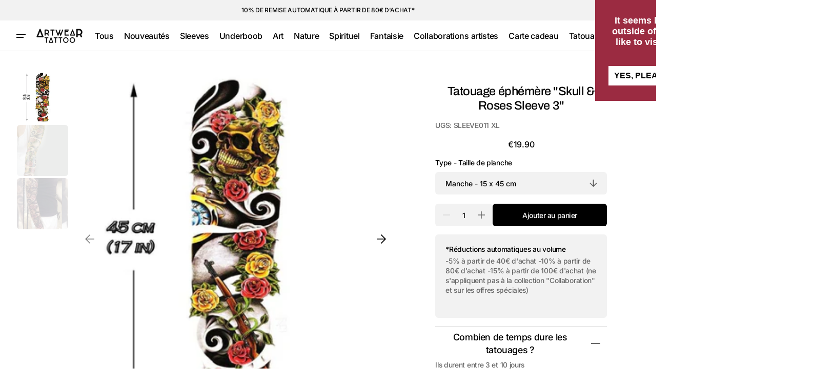

--- FILE ---
content_type: text/html; charset=utf-8
request_url: https://artweartattoo.fr/products/skull-roses-sleeve-3
body_size: 45662
content:
<!doctype html>
<html class="no-js" lang="fr" data-scheme="light">
  <head>

<!-- Google Tag Manager -->
<script>(function(w,d,s,l,i){w[l]=w[l]||[];w[l].push({'gtm.start':
new Date().getTime(),event:'gtm.js'});var f=d.getElementsByTagName(s)[0],
j=d.createElement(s),dl=l!='dataLayer'?'&l='+l:'';j.async=true;j.src=
'https://www.googletagmanager.com/gtm.js?id='+i+dl;f.parentNode.insertBefore(j,f);
})(window,document,'script','dataLayer','GTM-PN9VXGPK');</script>
<!-- End Google Tag Manager -->
    
<script>
  window.dataLayer = window.dataLayer || [];
</script>







<!-- Google Tag Manager -->
  <script>(function(w,d,s,l,i){w[l]=w[l]||[];w[l].push({'gtm.start':
  new Date().getTime(),event:'gtm.js'});var f=d.getElementsByTagName(s)[0],
  j=d.createElement(s),dl=l!='dataLayer'?'&l='+l:'';j.async=true;j.src=
  'https://gtm.artweartattoo.fr/tlh7r20fyobitks.js?aw='+i.replace(/^GTM-/, '')+dl;f.parentNode.insertBefore(j,f);
  })(window,document,'script','dataLayer','GTM-P95MRXS5');</script>
  <!-- End Google Tag Manager -->



<script id="elevar-gtm-suite-config" type="application/json">{"gtm_id": "GTM-P95MRXS5", "event_config": {"cart_reconcile": true, "cart_view": true, "checkout_complete": true, "checkout_step": true, "collection_view": true, "defers_collection_loading": false, "defers_search_results_loading": false, "product_add_to_cart": true, "product_add_to_cart_ajax": true, "product_remove_from_cart": true, "product_select": true, "product_view": true, "search_results_view": true, "user": true, "save_order_notes": false}, "gtm_suite_script": "https://cdn.shopify.com/s/files/1/1600/2207/files/ecomm-code-3-0-8.js", "consent_enabled": false}</script>



    
    <meta charset="utf-8">
    <meta http-equiv="X-UA-Compatible" content="IE=edge">
    <meta name="viewport" content="width=device-width,initial-scale=1">
    <meta name="theme-color" content="">
    <link rel="canonical" href="https://artweartattoo.fr/products/skull-roses-sleeve-3"><link rel="icon" type="image/png" href="//artweartattoo.fr/cdn/shop/files/FAVICON_LOGO_2017_A_BLK.png?crop=center&height=32&v=1613166678&width=32"><link rel="preconnect" href="https://fonts.shopifycdn.com" crossorigin><title>
      Tatouage éphémère &quot;Skull &amp; Roses Sleeve 3&quot;
 &ndash; ArtWear Tattoo</title>

    
      <meta name="description" content="Tatouage éphémère ultra-réaliste, facile à appliquer, dure entre 3 et 10 jours !">
    

    





















<meta property="og:site_name" content="ArtWear Tattoo">
<meta property="og:url" content="https://artweartattoo.fr/products/skull-roses-sleeve-3">
<meta property="og:title" content="Tatouage éphémère &quot;Skull &amp; Roses Sleeve 3&quot;">
<meta property="og:type" content="product">
<meta property="og:description" content="Tatouage éphémère ultra-réaliste, facile à appliquer, dure entre 3 et 10 jours !"><meta property="og:image" content="http://artweartattoo.fr/cdn/shop/products/sleeve-skull-roses-sleeve-3-1.jpg?v=1579802085">
  <meta property="og:image:secure_url" content="https://artweartattoo.fr/cdn/shop/products/sleeve-skull-roses-sleeve-3-1.jpg?v=1579802085">
  <meta property="og:image:width" content="768">
  <meta property="og:image:height" content="768"><meta property="og:price:amount" content="19.90">
  <meta property="og:price:currency" content="EUR"><meta name="twitter:card" content="summary_large_image">
<meta name="twitter:title" content="Tatouage éphémère &quot;Skull &amp; Roses Sleeve 3&quot;">
<meta name="twitter:description" content="Tatouage éphémère ultra-réaliste, facile à appliquer, dure entre 3 et 10 jours !">


    <script>window.performance && window.performance.mark && window.performance.mark('shopify.content_for_header.start');</script><meta name="google-site-verification" content="v_SVVGmw6A2c3GJ8eaUmJA9GM_CNsLrpz80mS3omJHA">
<meta name="google-site-verification" content="v_SVVGmw6A2c3GJ8eaUmJA9GM_CNsLrpz80mS3omJHA">
<meta name="facebook-domain-verification" content="zw4widmor8g2lllmfbjcbzxkheir0e">
<meta id="shopify-digital-wallet" name="shopify-digital-wallet" content="/16002207/digital_wallets/dialog">
<meta name="shopify-checkout-api-token" content="ad603167e41938ae63c666b45c8f69fd">
<meta id="in-context-paypal-metadata" data-shop-id="16002207" data-venmo-supported="false" data-environment="production" data-locale="fr_FR" data-paypal-v4="true" data-currency="EUR">
<link rel="alternate" type="application/json+oembed" href="https://artweartattoo.fr/products/skull-roses-sleeve-3.oembed">
<script async="async" src="/checkouts/internal/preloads.js?locale=fr-FR"></script>
<link rel="preconnect" href="https://shop.app" crossorigin="anonymous">
<script async="async" src="https://shop.app/checkouts/internal/preloads.js?locale=fr-FR&shop_id=16002207" crossorigin="anonymous"></script>
<script id="apple-pay-shop-capabilities" type="application/json">{"shopId":16002207,"countryCode":"FR","currencyCode":"EUR","merchantCapabilities":["supports3DS"],"merchantId":"gid:\/\/shopify\/Shop\/16002207","merchantName":"ArtWear Tattoo","requiredBillingContactFields":["postalAddress","email","phone"],"requiredShippingContactFields":["postalAddress","email","phone"],"shippingType":"shipping","supportedNetworks":["visa","masterCard","amex","maestro"],"total":{"type":"pending","label":"ArtWear Tattoo","amount":"1.00"},"shopifyPaymentsEnabled":true,"supportsSubscriptions":true}</script>
<script id="shopify-features" type="application/json">{"accessToken":"ad603167e41938ae63c666b45c8f69fd","betas":["rich-media-storefront-analytics"],"domain":"artweartattoo.fr","predictiveSearch":true,"shopId":16002207,"locale":"fr"}</script>
<script>var Shopify = Shopify || {};
Shopify.shop = "artweartattoo-fr.myshopify.com";
Shopify.locale = "fr";
Shopify.currency = {"active":"EUR","rate":"1.0"};
Shopify.country = "FR";
Shopify.theme = {"name":"Swipe by Share with WC - 2024-09-05","id":171350786390,"schema_name":"Swipe","schema_version":"1.0.0","theme_store_id":null,"role":"main"};
Shopify.theme.handle = "null";
Shopify.theme.style = {"id":null,"handle":null};
Shopify.cdnHost = "artweartattoo.fr/cdn";
Shopify.routes = Shopify.routes || {};
Shopify.routes.root = "/";</script>
<script type="module">!function(o){(o.Shopify=o.Shopify||{}).modules=!0}(window);</script>
<script>!function(o){function n(){var o=[];function n(){o.push(Array.prototype.slice.apply(arguments))}return n.q=o,n}var t=o.Shopify=o.Shopify||{};t.loadFeatures=n(),t.autoloadFeatures=n()}(window);</script>
<script>
  window.ShopifyPay = window.ShopifyPay || {};
  window.ShopifyPay.apiHost = "shop.app\/pay";
  window.ShopifyPay.redirectState = null;
</script>
<script id="shop-js-analytics" type="application/json">{"pageType":"product"}</script>
<script defer="defer" async type="module" src="//artweartattoo.fr/cdn/shopifycloud/shop-js/modules/v2/client.init-shop-cart-sync_XvpUV7qp.fr.esm.js"></script>
<script defer="defer" async type="module" src="//artweartattoo.fr/cdn/shopifycloud/shop-js/modules/v2/chunk.common_C2xzKNNs.esm.js"></script>
<script type="module">
  await import("//artweartattoo.fr/cdn/shopifycloud/shop-js/modules/v2/client.init-shop-cart-sync_XvpUV7qp.fr.esm.js");
await import("//artweartattoo.fr/cdn/shopifycloud/shop-js/modules/v2/chunk.common_C2xzKNNs.esm.js");

  window.Shopify.SignInWithShop?.initShopCartSync?.({"fedCMEnabled":true,"windoidEnabled":true});

</script>
<script>
  window.Shopify = window.Shopify || {};
  if (!window.Shopify.featureAssets) window.Shopify.featureAssets = {};
  window.Shopify.featureAssets['shop-js'] = {"shop-cart-sync":["modules/v2/client.shop-cart-sync_C66VAAYi.fr.esm.js","modules/v2/chunk.common_C2xzKNNs.esm.js"],"init-fed-cm":["modules/v2/client.init-fed-cm_By4eIqYa.fr.esm.js","modules/v2/chunk.common_C2xzKNNs.esm.js"],"shop-button":["modules/v2/client.shop-button_Bz0N9rYp.fr.esm.js","modules/v2/chunk.common_C2xzKNNs.esm.js"],"shop-cash-offers":["modules/v2/client.shop-cash-offers_B90ok608.fr.esm.js","modules/v2/chunk.common_C2xzKNNs.esm.js","modules/v2/chunk.modal_7MqWQJ87.esm.js"],"init-windoid":["modules/v2/client.init-windoid_CdJe_Ee3.fr.esm.js","modules/v2/chunk.common_C2xzKNNs.esm.js"],"shop-toast-manager":["modules/v2/client.shop-toast-manager_kCJHoUCw.fr.esm.js","modules/v2/chunk.common_C2xzKNNs.esm.js"],"init-shop-email-lookup-coordinator":["modules/v2/client.init-shop-email-lookup-coordinator_BPuRLqHy.fr.esm.js","modules/v2/chunk.common_C2xzKNNs.esm.js"],"init-shop-cart-sync":["modules/v2/client.init-shop-cart-sync_XvpUV7qp.fr.esm.js","modules/v2/chunk.common_C2xzKNNs.esm.js"],"avatar":["modules/v2/client.avatar_BTnouDA3.fr.esm.js"],"pay-button":["modules/v2/client.pay-button_CmFhG2BZ.fr.esm.js","modules/v2/chunk.common_C2xzKNNs.esm.js"],"init-customer-accounts":["modules/v2/client.init-customer-accounts_C5-IhKGM.fr.esm.js","modules/v2/client.shop-login-button_DrlPOW6Z.fr.esm.js","modules/v2/chunk.common_C2xzKNNs.esm.js","modules/v2/chunk.modal_7MqWQJ87.esm.js"],"init-shop-for-new-customer-accounts":["modules/v2/client.init-shop-for-new-customer-accounts_Cv1WqR1n.fr.esm.js","modules/v2/client.shop-login-button_DrlPOW6Z.fr.esm.js","modules/v2/chunk.common_C2xzKNNs.esm.js","modules/v2/chunk.modal_7MqWQJ87.esm.js"],"shop-login-button":["modules/v2/client.shop-login-button_DrlPOW6Z.fr.esm.js","modules/v2/chunk.common_C2xzKNNs.esm.js","modules/v2/chunk.modal_7MqWQJ87.esm.js"],"init-customer-accounts-sign-up":["modules/v2/client.init-customer-accounts-sign-up_Dqgdz3C3.fr.esm.js","modules/v2/client.shop-login-button_DrlPOW6Z.fr.esm.js","modules/v2/chunk.common_C2xzKNNs.esm.js","modules/v2/chunk.modal_7MqWQJ87.esm.js"],"shop-follow-button":["modules/v2/client.shop-follow-button_D7RRykwK.fr.esm.js","modules/v2/chunk.common_C2xzKNNs.esm.js","modules/v2/chunk.modal_7MqWQJ87.esm.js"],"checkout-modal":["modules/v2/client.checkout-modal_NILs_SXn.fr.esm.js","modules/v2/chunk.common_C2xzKNNs.esm.js","modules/v2/chunk.modal_7MqWQJ87.esm.js"],"lead-capture":["modules/v2/client.lead-capture_CSmE_fhP.fr.esm.js","modules/v2/chunk.common_C2xzKNNs.esm.js","modules/v2/chunk.modal_7MqWQJ87.esm.js"],"shop-login":["modules/v2/client.shop-login_CKcjyRl_.fr.esm.js","modules/v2/chunk.common_C2xzKNNs.esm.js","modules/v2/chunk.modal_7MqWQJ87.esm.js"],"payment-terms":["modules/v2/client.payment-terms_eoGasybT.fr.esm.js","modules/v2/chunk.common_C2xzKNNs.esm.js","modules/v2/chunk.modal_7MqWQJ87.esm.js"]};
</script>
<script>(function() {
  var isLoaded = false;
  function asyncLoad() {
    if (isLoaded) return;
    isLoaded = true;
    var urls = ["https:\/\/cdn.shipup.co\/latest_v2\/shipup-shopify.js?shop=artweartattoo-fr.myshopify.com","https:\/\/cdn-stamped-io.azureedge.net\/files\/widget.min.js?shop=artweartattoo-fr.myshopify.com","https:\/\/cdncozyantitheft.addons.business\/js\/script_tags\/artweartattoo-fr\/8Z6u3HSpFEQI62g2mNxzdSl9S1DoWLdT.js?shop=artweartattoo-fr.myshopify.com","https:\/\/static.klaviyo.com\/onsite\/js\/HpY43w\/klaviyo.js?company_id=HpY43w\u0026shop=artweartattoo-fr.myshopify.com","https:\/\/script.pop-convert.com\/new-micro\/production.pc.min.js?unique_id=artweartattoo-fr.myshopify.com\u0026shop=artweartattoo-fr.myshopify.com","https:\/\/cdn.s3.pop-convert.com\/pcjs.production.min.js?unique_id=artweartattoo-fr.myshopify.com\u0026shop=artweartattoo-fr.myshopify.com"];
    for (var i = 0; i < urls.length; i++) {
      var s = document.createElement('script');
      s.type = 'text/javascript';
      s.async = true;
      s.src = urls[i];
      var x = document.getElementsByTagName('script')[0];
      x.parentNode.insertBefore(s, x);
    }
  };
  if(window.attachEvent) {
    window.attachEvent('onload', asyncLoad);
  } else {
    window.addEventListener('load', asyncLoad, false);
  }
})();</script>
<script id="__st">var __st={"a":16002207,"offset":3600,"reqid":"d346b107-5c7d-4e64-8ea3-b88cb5fcaf3a-1768730264","pageurl":"artweartattoo.fr\/products\/skull-roses-sleeve-3","u":"d541b490bb2c","p":"product","rtyp":"product","rid":7796336971};</script>
<script>window.ShopifyPaypalV4VisibilityTracking = true;</script>
<script id="captcha-bootstrap">!function(){'use strict';const t='contact',e='account',n='new_comment',o=[[t,t],['blogs',n],['comments',n],[t,'customer']],c=[[e,'customer_login'],[e,'guest_login'],[e,'recover_customer_password'],[e,'create_customer']],r=t=>t.map((([t,e])=>`form[action*='/${t}']:not([data-nocaptcha='true']) input[name='form_type'][value='${e}']`)).join(','),a=t=>()=>t?[...document.querySelectorAll(t)].map((t=>t.form)):[];function s(){const t=[...o],e=r(t);return a(e)}const i='password',u='form_key',d=['recaptcha-v3-token','g-recaptcha-response','h-captcha-response',i],f=()=>{try{return window.sessionStorage}catch{return}},m='__shopify_v',_=t=>t.elements[u];function p(t,e,n=!1){try{const o=window.sessionStorage,c=JSON.parse(o.getItem(e)),{data:r}=function(t){const{data:e,action:n}=t;return t[m]||n?{data:e,action:n}:{data:t,action:n}}(c);for(const[e,n]of Object.entries(r))t.elements[e]&&(t.elements[e].value=n);n&&o.removeItem(e)}catch(o){console.error('form repopulation failed',{error:o})}}const l='form_type',E='cptcha';function T(t){t.dataset[E]=!0}const w=window,h=w.document,L='Shopify',v='ce_forms',y='captcha';let A=!1;((t,e)=>{const n=(g='f06e6c50-85a8-45c8-87d0-21a2b65856fe',I='https://cdn.shopify.com/shopifycloud/storefront-forms-hcaptcha/ce_storefront_forms_captcha_hcaptcha.v1.5.2.iife.js',D={infoText:'Protégé par hCaptcha',privacyText:'Confidentialité',termsText:'Conditions'},(t,e,n)=>{const o=w[L][v],c=o.bindForm;if(c)return c(t,g,e,D).then(n);var r;o.q.push([[t,g,e,D],n]),r=I,A||(h.body.append(Object.assign(h.createElement('script'),{id:'captcha-provider',async:!0,src:r})),A=!0)});var g,I,D;w[L]=w[L]||{},w[L][v]=w[L][v]||{},w[L][v].q=[],w[L][y]=w[L][y]||{},w[L][y].protect=function(t,e){n(t,void 0,e),T(t)},Object.freeze(w[L][y]),function(t,e,n,w,h,L){const[v,y,A,g]=function(t,e,n){const i=e?o:[],u=t?c:[],d=[...i,...u],f=r(d),m=r(i),_=r(d.filter((([t,e])=>n.includes(e))));return[a(f),a(m),a(_),s()]}(w,h,L),I=t=>{const e=t.target;return e instanceof HTMLFormElement?e:e&&e.form},D=t=>v().includes(t);t.addEventListener('submit',(t=>{const e=I(t);if(!e)return;const n=D(e)&&!e.dataset.hcaptchaBound&&!e.dataset.recaptchaBound,o=_(e),c=g().includes(e)&&(!o||!o.value);(n||c)&&t.preventDefault(),c&&!n&&(function(t){try{if(!f())return;!function(t){const e=f();if(!e)return;const n=_(t);if(!n)return;const o=n.value;o&&e.removeItem(o)}(t);const e=Array.from(Array(32),(()=>Math.random().toString(36)[2])).join('');!function(t,e){_(t)||t.append(Object.assign(document.createElement('input'),{type:'hidden',name:u})),t.elements[u].value=e}(t,e),function(t,e){const n=f();if(!n)return;const o=[...t.querySelectorAll(`input[type='${i}']`)].map((({name:t})=>t)),c=[...d,...o],r={};for(const[a,s]of new FormData(t).entries())c.includes(a)||(r[a]=s);n.setItem(e,JSON.stringify({[m]:1,action:t.action,data:r}))}(t,e)}catch(e){console.error('failed to persist form',e)}}(e),e.submit())}));const S=(t,e)=>{t&&!t.dataset[E]&&(n(t,e.some((e=>e===t))),T(t))};for(const o of['focusin','change'])t.addEventListener(o,(t=>{const e=I(t);D(e)&&S(e,y())}));const B=e.get('form_key'),M=e.get(l),P=B&&M;t.addEventListener('DOMContentLoaded',(()=>{const t=y();if(P)for(const e of t)e.elements[l].value===M&&p(e,B);[...new Set([...A(),...v().filter((t=>'true'===t.dataset.shopifyCaptcha))])].forEach((e=>S(e,t)))}))}(h,new URLSearchParams(w.location.search),n,t,e,['guest_login'])})(!0,!0)}();</script>
<script integrity="sha256-4kQ18oKyAcykRKYeNunJcIwy7WH5gtpwJnB7kiuLZ1E=" data-source-attribution="shopify.loadfeatures" defer="defer" src="//artweartattoo.fr/cdn/shopifycloud/storefront/assets/storefront/load_feature-a0a9edcb.js" crossorigin="anonymous"></script>
<script crossorigin="anonymous" defer="defer" src="//artweartattoo.fr/cdn/shopifycloud/storefront/assets/shopify_pay/storefront-65b4c6d7.js?v=20250812"></script>
<script data-source-attribution="shopify.dynamic_checkout.dynamic.init">var Shopify=Shopify||{};Shopify.PaymentButton=Shopify.PaymentButton||{isStorefrontPortableWallets:!0,init:function(){window.Shopify.PaymentButton.init=function(){};var t=document.createElement("script");t.src="https://artweartattoo.fr/cdn/shopifycloud/portable-wallets/latest/portable-wallets.fr.js",t.type="module",document.head.appendChild(t)}};
</script>
<script data-source-attribution="shopify.dynamic_checkout.buyer_consent">
  function portableWalletsHideBuyerConsent(e){var t=document.getElementById("shopify-buyer-consent"),n=document.getElementById("shopify-subscription-policy-button");t&&n&&(t.classList.add("hidden"),t.setAttribute("aria-hidden","true"),n.removeEventListener("click",e))}function portableWalletsShowBuyerConsent(e){var t=document.getElementById("shopify-buyer-consent"),n=document.getElementById("shopify-subscription-policy-button");t&&n&&(t.classList.remove("hidden"),t.removeAttribute("aria-hidden"),n.addEventListener("click",e))}window.Shopify?.PaymentButton&&(window.Shopify.PaymentButton.hideBuyerConsent=portableWalletsHideBuyerConsent,window.Shopify.PaymentButton.showBuyerConsent=portableWalletsShowBuyerConsent);
</script>
<script data-source-attribution="shopify.dynamic_checkout.cart.bootstrap">document.addEventListener("DOMContentLoaded",(function(){function t(){return document.querySelector("shopify-accelerated-checkout-cart, shopify-accelerated-checkout")}if(t())Shopify.PaymentButton.init();else{new MutationObserver((function(e,n){t()&&(Shopify.PaymentButton.init(),n.disconnect())})).observe(document.body,{childList:!0,subtree:!0})}}));
</script>
<script id='scb4127' type='text/javascript' async='' src='https://artweartattoo.fr/cdn/shopifycloud/privacy-banner/storefront-banner.js'></script><link id="shopify-accelerated-checkout-styles" rel="stylesheet" media="screen" href="https://artweartattoo.fr/cdn/shopifycloud/portable-wallets/latest/accelerated-checkout-backwards-compat.css" crossorigin="anonymous">
<style id="shopify-accelerated-checkout-cart">
        #shopify-buyer-consent {
  margin-top: 1em;
  display: inline-block;
  width: 100%;
}

#shopify-buyer-consent.hidden {
  display: none;
}

#shopify-subscription-policy-button {
  background: none;
  border: none;
  padding: 0;
  text-decoration: underline;
  font-size: inherit;
  cursor: pointer;
}

#shopify-subscription-policy-button::before {
  box-shadow: none;
}

      </style>
<script id="sections-script" data-sections="header" defer="defer" src="//artweartattoo.fr/cdn/shop/t/83/compiled_assets/scripts.js?v=5789"></script>
<script>window.performance && window.performance.mark && window.performance.mark('shopify.content_for_header.end');</script>


    <style data-shopify>
      @font-face {
  font-family: Inter;
  font-weight: 500;
  font-style: normal;
  font-display: swap;
  src: url("//artweartattoo.fr/cdn/fonts/inter/inter_n5.d7101d5e168594dd06f56f290dd759fba5431d97.woff2") format("woff2"),
       url("//artweartattoo.fr/cdn/fonts/inter/inter_n5.5332a76bbd27da00474c136abb1ca3cbbf259068.woff") format("woff");
}

      @font-face {
  font-family: Archivo;
  font-weight: 500;
  font-style: normal;
  font-display: swap;
  src: url("//artweartattoo.fr/cdn/fonts/archivo/archivo_n5.272841b6d6b831864f7fecfa55541752bb399511.woff2") format("woff2"),
       url("//artweartattoo.fr/cdn/fonts/archivo/archivo_n5.27fb58a71a175084eb68e15500549a69fe15738e.woff") format("woff");
}

      @font-face {
  font-family: Archivo;
  font-weight: 500;
  font-style: normal;
  font-display: swap;
  src: url("//artweartattoo.fr/cdn/fonts/archivo/archivo_n5.272841b6d6b831864f7fecfa55541752bb399511.woff2") format("woff2"),
       url("//artweartattoo.fr/cdn/fonts/archivo/archivo_n5.27fb58a71a175084eb68e15500549a69fe15738e.woff") format("woff");
}

      @font-face {
  font-family: Inter;
  font-weight: 500;
  font-style: normal;
  font-display: swap;
  src: url("//artweartattoo.fr/cdn/fonts/inter/inter_n5.d7101d5e168594dd06f56f290dd759fba5431d97.woff2") format("woff2"),
       url("//artweartattoo.fr/cdn/fonts/inter/inter_n5.5332a76bbd27da00474c136abb1ca3cbbf259068.woff") format("woff");
}

      @font-face {
  font-family: Inter;
  font-weight: 500;
  font-style: normal;
  font-display: swap;
  src: url("//artweartattoo.fr/cdn/fonts/inter/inter_n5.d7101d5e168594dd06f56f290dd759fba5431d97.woff2") format("woff2"),
       url("//artweartattoo.fr/cdn/fonts/inter/inter_n5.5332a76bbd27da00474c136abb1ca3cbbf259068.woff") format("woff");
}

      @font-face {
  font-family: Inter;
  font-weight: 300;
  font-style: normal;
  font-display: swap;
  src: url("//artweartattoo.fr/cdn/fonts/inter/inter_n3.6faba940d2e90c9f1c2e0c5c2750b84af59fecc0.woff2") format("woff2"),
       url("//artweartattoo.fr/cdn/fonts/inter/inter_n3.413aa818ec2103383c4ac7c3744c464d04b4db49.woff") format("woff");
}

      @font-face {
  font-family: Inter;
  font-weight: 400;
  font-style: normal;
  font-display: swap;
  src: url("//artweartattoo.fr/cdn/fonts/inter/inter_n4.b2a3f24c19b4de56e8871f609e73ca7f6d2e2bb9.woff2") format("woff2"),
       url("//artweartattoo.fr/cdn/fonts/inter/inter_n4.af8052d517e0c9ffac7b814872cecc27ae1fa132.woff") format("woff");
}

      @font-face {
  font-family: Inter;
  font-weight: 500;
  font-style: normal;
  font-display: swap;
  src: url("//artweartattoo.fr/cdn/fonts/inter/inter_n5.d7101d5e168594dd06f56f290dd759fba5431d97.woff2") format("woff2"),
       url("//artweartattoo.fr/cdn/fonts/inter/inter_n5.5332a76bbd27da00474c136abb1ca3cbbf259068.woff") format("woff");
}

      @font-face {
  font-family: Inter;
  font-weight: 700;
  font-style: normal;
  font-display: swap;
  src: url("//artweartattoo.fr/cdn/fonts/inter/inter_n7.02711e6b374660cfc7915d1afc1c204e633421e4.woff2") format("woff2"),
       url("//artweartattoo.fr/cdn/fonts/inter/inter_n7.6dab87426f6b8813070abd79972ceaf2f8d3b012.woff") format("woff");
}

      @font-face {
  font-family: Inter;
  font-weight: 500;
  font-style: italic;
  font-display: swap;
  src: url("//artweartattoo.fr/cdn/fonts/inter/inter_i5.4474f48e6ab2b1e01aa2b6d942dd27fa24f2d99f.woff2") format("woff2"),
       url("//artweartattoo.fr/cdn/fonts/inter/inter_i5.493dbd6ee8e49f4ad722ebb68d92f201af2c2f56.woff") format("woff");
}

      @font-face {
  font-family: Archivo;
  font-weight: 500;
  font-style: italic;
  font-display: swap;
  src: url("//artweartattoo.fr/cdn/fonts/archivo/archivo_i5.b51f628bdb8daa9bbf4f36ec4082416f5e2cdf20.woff2") format("woff2"),
       url("//artweartattoo.fr/cdn/fonts/archivo/archivo_i5.72af52f07bc3bbb646e8e74c7e33e7883fca06f6.woff") format("woff");
}

      @font-face {
  font-family: Inter;
  font-weight: 700;
  font-style: italic;
  font-display: swap;
  src: url("//artweartattoo.fr/cdn/fonts/inter/inter_i7.b377bcd4cc0f160622a22d638ae7e2cd9b86ea4c.woff2") format("woff2"),
       url("//artweartattoo.fr/cdn/fonts/inter/inter_i7.7c69a6a34e3bb44fcf6f975857e13b9a9b25beb4.woff") format("woff");
}


      
      :root,
      [data-scheme=light] .color-background-1 {
      --color-background: 255,255,255;
      --color-background-secondary: 242,242,242;
      
      --gradient-background: #ffffff;
      
      --color-foreground: 0, 0, 0;
      --color-foreground-secondary: 102, 102, 102;
      --color-foreground-title: 0, 0, 0;

      --color-button-text: 255, 255, 255;
      --color-button-text-hover: 255, 255, 255;
      --color-button: 0, 0, 0;
      --color-button-hover: 53, 53, 53;

      --color-button-secondary: 242, 242, 242;
      --color-button-secondary-hover: 231, 231, 231;
      --color-button-secondary-text: 0, 0, 0;
      --color-button-secondary-text-hover: 0, 0, 0;

      --color-button-tertiary-text: 0, 0, 0;
      --color-button-tertiary-text-hover: 0, 0, 0;
      --color-border-tertiary: 222, 222, 222;
      --color-button-tertiary-hover: 242, 242, 242;

      --color-card-price-new: 0, 0, 0;
      --color-card-price-old: 102, 102, 102;
      --color-card-sale: 214, 2, 2;
      --color-quick-add: 255, 255, 255;

      --color-overlay: 0, 0, 0;
      --color-background-input: 242, 242, 242;
      --color-border-input-focus: 222, 222, 222;
      --color-border: 222, 222, 222;
      --color-accent: ,,;
      }
      @media (prefers-color-scheme: light) {
      :root,
      [data-scheme=auto] .color-background-1 {
      --color-background: 255,255,255;
      --color-background-secondary: 242,242,242;
      
      --gradient-background: #ffffff;
      
      --color-foreground: 0, 0, 0;
      --color-foreground-secondary: 102, 102, 102;
      --color-foreground-title: 0, 0, 0;

      --color-button-text: 255, 255, 255;
      --color-button-text-hover: 255, 255, 255;
      --color-button: 0, 0, 0;
      --color-button-hover: 53, 53, 53;

      --color-button-secondary: 242, 242, 242;
      --color-button-secondary-hover: 231, 231, 231;
      --color-button-secondary-text: 0, 0, 0;
      --color-button-secondary-text-hover: 0, 0, 0;

      --color-button-tertiary-text: 0, 0, 0;
      --color-button-tertiary-text-hover: 0, 0, 0;
      --color-button-tertiary: , , ;
      --color-button-tertiary-hover: 242, 242, 242;

      --color-card-price-new: 0, 0, 0;
      --color-card-price-old: 102, 102, 102;
      --color-card-sale: 214, 2, 2;
      --color-quick-add: 255, 255, 255;

      --color-overlay: 0, 0, 0;
      --color-background-input: 242, 242, 242;
      --color-border: 222, 222, 222;
      --color-accent: ,,;
      }
      }
      
      
      [data-scheme=light] .color-background-2 {
      --color-background: 242,242,242;
      --color-background-secondary: 255,255,255;
      
      --gradient-background: #f2f2f2;
      
      --color-foreground: 0, 0, 0;
      --color-foreground-secondary: 102, 102, 102;
      --color-foreground-title: 0, 0, 0;

      --color-button-text: 255, 255, 255;
      --color-button-text-hover: 255, 255, 255;
      --color-button: 0, 0, 0;
      --color-button-hover: 53, 53, 53;

      --color-button-secondary: 255, 255, 255;
      --color-button-secondary-hover: 231, 231, 231;
      --color-button-secondary-text: 0, 0, 0;
      --color-button-secondary-text-hover: 0, 0, 0;

      --color-button-tertiary-text: 0, 0, 0;
      --color-button-tertiary-text-hover: 0, 0, 0;
      --color-border-tertiary: 222, 222, 222;
      --color-button-tertiary-hover: 255, 255, 255;

      --color-card-price-new: 0, 0, 0;
      --color-card-price-old: 102, 102, 102;
      --color-card-sale: 214, 2, 2;
      --color-quick-add: 255, 255, 255;

      --color-overlay: 0, 0, 0;
      --color-background-input: 255, 255, 255;
      --color-border-input-focus: 222, 222, 222;
      --color-border: 222, 222, 222;
      --color-accent: ,,;
      }
      @media (prefers-color-scheme: light) {
      
      [data-scheme=auto] .color-background-2 {
      --color-background: 242,242,242;
      --color-background-secondary: 255,255,255;
      
      --gradient-background: #f2f2f2;
      
      --color-foreground: 0, 0, 0;
      --color-foreground-secondary: 102, 102, 102;
      --color-foreground-title: 0, 0, 0;

      --color-button-text: 255, 255, 255;
      --color-button-text-hover: 255, 255, 255;
      --color-button: 0, 0, 0;
      --color-button-hover: 53, 53, 53;

      --color-button-secondary: 255, 255, 255;
      --color-button-secondary-hover: 231, 231, 231;
      --color-button-secondary-text: 0, 0, 0;
      --color-button-secondary-text-hover: 0, 0, 0;

      --color-button-tertiary-text: 0, 0, 0;
      --color-button-tertiary-text-hover: 0, 0, 0;
      --color-button-tertiary: , , ;
      --color-button-tertiary-hover: 255, 255, 255;

      --color-card-price-new: 0, 0, 0;
      --color-card-price-old: 102, 102, 102;
      --color-card-sale: 214, 2, 2;
      --color-quick-add: 255, 255, 255;

      --color-overlay: 0, 0, 0;
      --color-background-input: 255, 255, 255;
      --color-border: 222, 222, 222;
      --color-accent: ,,;
      }
      }
      
      
      [data-scheme=light] .color-background-3 {
      --color-background: 0,0,0;
      --color-background-secondary: 31,31,31;
      
      --gradient-background: #000000;
      
      --color-foreground: 255, 255, 255;
      --color-foreground-secondary: 255, 255, 255;
      --color-foreground-title: 255, 255, 255;

      --color-button-text: 255, 255, 255;
      --color-button-text-hover: 255, 255, 255;
      --color-button: 0, 0, 0;
      --color-button-hover: 53, 53, 53;

      --color-button-secondary: 255, 255, 255;
      --color-button-secondary-hover: 231, 231, 231;
      --color-button-secondary-text: 0, 0, 0;
      --color-button-secondary-text-hover: 0, 0, 0;

      --color-button-tertiary-text: 255, 255, 255;
      --color-button-tertiary-text-hover: 0, 0, 0;
      --color-border-tertiary: 255, 255, 255;
      --color-button-tertiary-hover: 242, 242, 242;

      --color-card-price-new: 255, 255, 255;
      --color-card-price-old: 204, 204, 204;
      --color-card-sale: 102, 102, 102;
      --color-quick-add: 0, 0, 0;

      --color-overlay: 0, 0, 0;
      --color-background-input: 21, 41, 54;
      --color-border-input-focus: 222, 222, 222;
      --color-border: 222, 222, 222;
      --color-accent: ,,;
      }
      @media (prefers-color-scheme: light) {
      
      [data-scheme=auto] .color-background-3 {
      --color-background: 0,0,0;
      --color-background-secondary: 31,31,31;
      
      --gradient-background: #000000;
      
      --color-foreground: 255, 255, 255;
      --color-foreground-secondary: 255, 255, 255;
      --color-foreground-title: 255, 255, 255;

      --color-button-text: 255, 255, 255;
      --color-button-text-hover: 255, 255, 255;
      --color-button: 0, 0, 0;
      --color-button-hover: 53, 53, 53;

      --color-button-secondary: 255, 255, 255;
      --color-button-secondary-hover: 231, 231, 231;
      --color-button-secondary-text: 0, 0, 0;
      --color-button-secondary-text-hover: 0, 0, 0;

      --color-button-tertiary-text: 255, 255, 255;
      --color-button-tertiary-text-hover: 0, 0, 0;
      --color-button-tertiary: , , ;
      --color-button-tertiary-hover: 242, 242, 242;

      --color-card-price-new: 255, 255, 255;
      --color-card-price-old: 204, 204, 204;
      --color-card-sale: 102, 102, 102;
      --color-quick-add: 0, 0, 0;

      --color-overlay: 0, 0, 0;
      --color-background-input: 21, 41, 54;
      --color-border: 222, 222, 222;
      --color-accent: ,,;
      }
      }
      
      
      [data-scheme=light] .color-background-4 {
      --color-background: 28,49,61;
      --color-background-secondary: 31,31,31;
      
      --gradient-background: #1c313d;
      
      --color-foreground: 242, 236, 205;
      --color-foreground-secondary: 242, 236, 205;
      --color-foreground-title: 242, 236, 205;

      --color-button-text: 242, 236, 205;
      --color-button-text-hover: 242, 236, 205;
      --color-button: 28, 49, 61;
      --color-button-hover: 57, 83, 97;

      --color-button-secondary: 233, 233, 233;
      --color-button-secondary-hover: 223, 223, 223;
      --color-button-secondary-text: 28, 49, 61;
      --color-button-secondary-text-hover: 28, 49, 61;

      --color-button-tertiary-text: 28, 49, 61;
      --color-button-tertiary-text-hover: 28, 49, 61;
      --color-border-tertiary: 226, 220, 219;
      --color-button-tertiary-hover: 233, 233, 233;

      --color-card-price-new: 0, 0, 0;
      --color-card-price-old: 204, 204, 204;
      --color-card-sale: 214, 2, 2;
      --color-quick-add: 255, 255, 255;

      --color-overlay: 0, 0, 0;
      --color-background-input: 233, 233, 233;
      --color-border-input-focus: 226, 220, 219;
      --color-border: 226, 220, 219;
      --color-accent: ,,;
      }
      @media (prefers-color-scheme: light) {
      
      [data-scheme=auto] .color-background-4 {
      --color-background: 28,49,61;
      --color-background-secondary: 31,31,31;
      
      --gradient-background: #1c313d;
      
      --color-foreground: 242, 236, 205;
      --color-foreground-secondary: 242, 236, 205;
      --color-foreground-title: 242, 236, 205;

      --color-button-text: 242, 236, 205;
      --color-button-text-hover: 242, 236, 205;
      --color-button: 28, 49, 61;
      --color-button-hover: 57, 83, 97;

      --color-button-secondary: 233, 233, 233;
      --color-button-secondary-hover: 223, 223, 223;
      --color-button-secondary-text: 28, 49, 61;
      --color-button-secondary-text-hover: 28, 49, 61;

      --color-button-tertiary-text: 28, 49, 61;
      --color-button-tertiary-text-hover: 28, 49, 61;
      --color-button-tertiary: , , ;
      --color-button-tertiary-hover: 233, 233, 233;

      --color-card-price-new: 0, 0, 0;
      --color-card-price-old: 204, 204, 204;
      --color-card-sale: 214, 2, 2;
      --color-quick-add: 255, 255, 255;

      --color-overlay: 0, 0, 0;
      --color-background-input: 233, 233, 233;
      --color-border: 226, 220, 219;
      --color-accent: ,,;
      }
      }
      

      body, .color-background-1, .color-background-2, .color-background-3, .color-background-4 {
      color: rgba(var(--color-foreground));
      background-color: rgb(var(--color-background));
      }

      :root {
      --column-count: 1;
      --countdown-bar-height: 0px;
      --announcement-height: 0px;
      --ann-bar-height: 0px;
      --header-height: 0px;
      --breadcrumbs-height: 0px;
      --margin-header: 0px;

      --spaced-section: 5rem;

      --font-body-family: Inter, sans-serif;
      --font-body-style: normal;
      --font-body-weight: 500;

      --font-body-scale: 1.15;
      --font-body-line-height: 1.4;
      --font-body-letter-spacing: -0.2em;

      --font-heading-family: Archivo, sans-serif;
      --font-heading-style: normal;
      --font-heading-weight: 500;
      --font-heading-letter-spacing: -0.2em;
      --font-heading-line-height: 1.2;
      --font-heading-text-transform: none;

      --font-subtitle-family: Inter, sans-serif;
      --font-subtitle-style: normal;
      --font-subtitle-weight: 500;
      --font-subtitle-text-transform: none;
      --font-subtitle-scale: 1.15;

      --font-heading-h1-scale: 1.0;
      --font-heading-h2-scale: 1.07;
      --font-heading-h3-scale: 1.1;
      --font-heading-h4-scale: 1.12;
      --font-heading-h5-scale: 0.0;

      --font-heading-card-family: Inter, sans-serif;
      --font-heading-card-style: normal;
      --font-heading-card-weight: 500;
      --font-text-card-family: Inter, sans-serif;
      --font-text-card-style: normal;
      --font-text-card-weight: 500;

      --font-heading-card-scale: 1.06;
      --font-text-card-scale: 1.0;

      --font-button-family: Inter, sans-serif;
      --font-button-style: normal;
      --font-button-weight: 500;
      --font-button-text-transform: none;

      --font-button-family: Inter, sans-serif;
      --font-button-style: normal;
      --font-button-weight: 500;
      --font-button-text-transform: none;
      --font-button-letter-spacing: -0.03em;
      --font-subtitle-secondary-letter-spacing: -0.04em;

      --font-header-menu-family: Inter, sans-serif;
      --font-header-menu-style: normal;
      --font-header-menu-weight: 500;
      --font-header-menu-text-transform: none;

      --font-footer-menu-family: Inter, sans-serif;
      --font-footer-menu-style: normal;
      --font-footer-menu-weight: 500;
      --font-footer-link-size: px;
      --font-footer-bottom-link-size: px;

      --font-popups-heading-family: Archivo, sans-serif;
      --font-popups-heading-style: normal;
      --font-popups-heading-weight: 500;
      --font-popups-text-family: Inter, sans-serif;
      --font-popups-text-style: normal;
      --font-popups-text-weight: 500;
      --font-popup-heading-scale: 1.0;
      --font-popup-subheading-scale: 1.15;
      --font-popup-desc-scale: 1.15;
      --font-popup-text-scale: 1.15;

      --border-radius-main: 6px;
      --border-radius-button: 6px;
      --payment-terms-background-color: ;

      --color-shadow: var(--color-foreground);
      }

      @media screen and (min-width: 990px) {
      :root {
      --spaced-section: 16rem;
      }
      }

      *,
      *::before,
      *::after {
        box-sizing: border-box;
      }

      html {
      box-sizing: border-box;
      font-size: 10px;
      height: 100%;
      }

      body {
      position: relative;
      display: flex;
      flex-direction: column;
      min-height: 100%;
      margin: 0;
      font-size: calc(var(--font-body-scale) * 1.2rem);
      font-family: var(--font-body-family);
      font-style: var(--font-body-style);
      font-weight: var(--font-body-weight);
      line-height: var(--font-body-line-height);
      letter-spacing: calc(var(--font-body-letter-spacing) * 0.1);
      overflow-x: hidden;
      }

      @media screen and (min-width: 750px) {
      body {
      font-size: calc(var(--font-body-scale) * 1.3rem);
      }
      }

      @media screen and (min-width: 1600px) {
      body {
      font-size: calc(var(--font-body-scale) * 1.4rem);
      }
      }

      main {
      flex-grow: 1;
      }

      .focus-none {
      box-shadow: none !important;
      outline: 0 !important;
      }
    </style>
    <style data-shopify>
  
  [data-scheme=dark] .color-background-1 {
  	--color-background: 31, 31, 31;
  	--color-background-secondary: 24, 24, 24;
  	--gradient-background: rgb(31, 31, 31);
  	--color-overlay: 0, 0, 0;
  	--color-foreground: 255, 255, 255;
  	--color-foreground-secondary: 200, 200, 200;
  	--color-foreground-title: 255, 255, 255;
  --color-background-input: 74, 74, 76;
  --color-border-input-focus: 74, 74, 76;
  --color-background-input-hover: 10, 10, 10;
  	--color-border: 52, 52, 53;
  	--color-announcement-bar: 0, 0, 0;
  	--color-announcement-bar-background-1: 0, 0, 0;
  	--color-link: 229, 229, 229;
  	--color-button: 0, 0, 0;
  	--color-button-hover: 52, 52, 53;
  	--color-button-text: 255, 255, 255;
  	--color-button-text-hover: 255, 255, 255;
  	--color-button-secondary: 52, 52, 53;
  	--color-button-secondary-hover: 0, 0, 0;
  	--color-button-secondary-text: 255, 255, 255;
  	--color-button-secondary-text-hover: 255, 255, 255;
  	--color-border-tertiary: 52, 52, 53;
  	--color-button-tertiary-hover: 36, 36, 36;
  	--color-button-tertiary-text: 255, 255, 255;
  	--color-button-tertiary-text-hover: 255, 255, 255;
  	--alpha-button-background: 1;
  	--color-social: 229, 229, 229;
  	--color-card-price-new: 229, 229, 229;
  	--color-card-price-old: 169, 169, 169;
  	--color-error-background: 0, 0, 0;
  --color-card-sale: 255, 255, 255;
  	--color-title-text: 255, 255, 255;
  --color-shadow: 1, 22, 36;
  --color-accent: 142, 142, 143;

  }
  @media (prefers-color-scheme: dark) {
  	[data-scheme=auto] .color-background-1 {
  	--color-background: 31, 31, 31;
  	--color-background-secondary: 24, 24, 24;
  	--gradient-background: rgb(31, 31, 31);
  	--color-overlay: 0, 0, 0;
  	--color-foreground: 255, 255, 255;
  	--color-foreground-secondary: 200, 200, 200;
  	--color-foreground-title: 255, 255, 255;
  --color-background-input: 74, 74, 76;
  --color-border-input-focus: 74, 74, 76;
  --color-background-input-hover: 10, 10, 10;
  	--color-border: 52, 52, 53;
  	--color-announcement-bar: 0, 0, 0;
  	--color-announcement-bar-background-1: 0, 0, 0;
  	--color-link: 229, 229, 229;
  	--color-button: 0, 0, 0;
  	--color-button-hover: 52, 52, 53;
  	--color-button-text: 255, 255, 255;
  	--color-button-text-hover: 255, 255, 255;
  	--color-button-secondary: 52, 52, 53;
  	--color-button-secondary-hover: 0, 0, 0;
  	--color-button-secondary-text: 255, 255, 255;
  	--color-button-secondary-text-hover: 255, 255, 255;
  	--color-border-tertiary: 52, 52, 53;
  	--color-button-tertiary-hover: 36, 36, 36;
  	--color-button-tertiary-text: 255, 255, 255;
  	--color-button-tertiary-text-hover: 255, 255, 255;
  	--alpha-button-background: 1;
  	--color-social: 229, 229, 229;
  	--color-card-price-new: 229, 229, 229;
  	--color-card-price-old: 169, 169, 169;
  	--color-error-background: 0, 0, 0;
  --color-card-sale: 255, 255, 255;
  	--color-title-text: 255, 255, 255;
  --color-shadow: 1, 22, 36;
  --color-accent: 142, 142, 143;

  	}
  }
  
  [data-scheme=dark] .color-background-2 {
  	--color-background: 31, 31, 31;
  	--color-background-secondary: 24, 24, 24;
  	--gradient-background: rgb(31, 31, 31);
  	--color-overlay: 0, 0, 0;
  	--color-foreground: 255, 255, 255;
  	--color-foreground-secondary: 200, 200, 200;
  	--color-foreground-title: 255, 255, 255;
  --color-background-input: 74, 74, 76;
  --color-border-input-focus: 74, 74, 76;
  --color-background-input-hover: 10, 10, 10;
  	--color-border: 52, 52, 53;
  	--color-announcement-bar: 0, 0, 0;
  	--color-announcement-bar-background-1: 0, 0, 0;
  	--color-link: 229, 229, 229;
  	--color-button: 0, 0, 0;
  	--color-button-hover: 52, 52, 53;
  	--color-button-text: 255, 255, 255;
  	--color-button-text-hover: 255, 255, 255;
  	--color-button-secondary: 52, 52, 53;
  	--color-button-secondary-hover: 0, 0, 0;
  	--color-button-secondary-text: 255, 255, 255;
  	--color-button-secondary-text-hover: 255, 255, 255;
  	--color-border-tertiary: 52, 52, 53;
  	--color-button-tertiary-hover: 36, 36, 36;
  	--color-button-tertiary-text: 255, 255, 255;
  	--color-button-tertiary-text-hover: 255, 255, 255;
  	--alpha-button-background: 1;
  	--color-social: 229, 229, 229;
  	--color-card-price-new: 229, 229, 229;
  	--color-card-price-old: 169, 169, 169;
  	--color-error-background: 0, 0, 0;
  --color-card-sale: 255, 255, 255;
  	--color-title-text: 255, 255, 255;
  --color-shadow: 1, 22, 36;
  --color-accent: 142, 142, 143;

  }
  @media (prefers-color-scheme: dark) {
  	[data-scheme=auto] .color-background-2 {
  	--color-background: 31, 31, 31;
  	--color-background-secondary: 24, 24, 24;
  	--gradient-background: rgb(31, 31, 31);
  	--color-overlay: 0, 0, 0;
  	--color-foreground: 255, 255, 255;
  	--color-foreground-secondary: 200, 200, 200;
  	--color-foreground-title: 255, 255, 255;
  --color-background-input: 74, 74, 76;
  --color-border-input-focus: 74, 74, 76;
  --color-background-input-hover: 10, 10, 10;
  	--color-border: 52, 52, 53;
  	--color-announcement-bar: 0, 0, 0;
  	--color-announcement-bar-background-1: 0, 0, 0;
  	--color-link: 229, 229, 229;
  	--color-button: 0, 0, 0;
  	--color-button-hover: 52, 52, 53;
  	--color-button-text: 255, 255, 255;
  	--color-button-text-hover: 255, 255, 255;
  	--color-button-secondary: 52, 52, 53;
  	--color-button-secondary-hover: 0, 0, 0;
  	--color-button-secondary-text: 255, 255, 255;
  	--color-button-secondary-text-hover: 255, 255, 255;
  	--color-border-tertiary: 52, 52, 53;
  	--color-button-tertiary-hover: 36, 36, 36;
  	--color-button-tertiary-text: 255, 255, 255;
  	--color-button-tertiary-text-hover: 255, 255, 255;
  	--alpha-button-background: 1;
  	--color-social: 229, 229, 229;
  	--color-card-price-new: 229, 229, 229;
  	--color-card-price-old: 169, 169, 169;
  	--color-error-background: 0, 0, 0;
  --color-card-sale: 255, 255, 255;
  	--color-title-text: 255, 255, 255;
  --color-shadow: 1, 22, 36;
  --color-accent: 142, 142, 143;

  	}
  }
  
  [data-scheme=dark] .color-background-3 {
  	--color-background: 31, 31, 31;
  	--color-background-secondary: 24, 24, 24;
  	--gradient-background: rgb(31, 31, 31);
  	--color-overlay: 0, 0, 0;
  	--color-foreground: 255, 255, 255;
  	--color-foreground-secondary: 200, 200, 200;
  	--color-foreground-title: 255, 255, 255;
  --color-background-input: 74, 74, 76;
  --color-border-input-focus: 74, 74, 76;
  --color-background-input-hover: 10, 10, 10;
  	--color-border: 52, 52, 53;
  	--color-announcement-bar: 0, 0, 0;
  	--color-announcement-bar-background-1: 0, 0, 0;
  	--color-link: 229, 229, 229;
  	--color-button: 0, 0, 0;
  	--color-button-hover: 52, 52, 53;
  	--color-button-text: 255, 255, 255;
  	--color-button-text-hover: 255, 255, 255;
  	--color-button-secondary: 52, 52, 53;
  	--color-button-secondary-hover: 0, 0, 0;
  	--color-button-secondary-text: 255, 255, 255;
  	--color-button-secondary-text-hover: 255, 255, 255;
  	--color-border-tertiary: 52, 52, 53;
  	--color-button-tertiary-hover: 36, 36, 36;
  	--color-button-tertiary-text: 255, 255, 255;
  	--color-button-tertiary-text-hover: 255, 255, 255;
  	--alpha-button-background: 1;
  	--color-social: 229, 229, 229;
  	--color-card-price-new: 229, 229, 229;
  	--color-card-price-old: 169, 169, 169;
  	--color-error-background: 0, 0, 0;
  --color-card-sale: 255, 255, 255;
  	--color-title-text: 255, 255, 255;
  --color-shadow: 1, 22, 36;
  --color-accent: 142, 142, 143;

  }
  @media (prefers-color-scheme: dark) {
  	[data-scheme=auto] .color-background-3 {
  	--color-background: 31, 31, 31;
  	--color-background-secondary: 24, 24, 24;
  	--gradient-background: rgb(31, 31, 31);
  	--color-overlay: 0, 0, 0;
  	--color-foreground: 255, 255, 255;
  	--color-foreground-secondary: 200, 200, 200;
  	--color-foreground-title: 255, 255, 255;
  --color-background-input: 74, 74, 76;
  --color-border-input-focus: 74, 74, 76;
  --color-background-input-hover: 10, 10, 10;
  	--color-border: 52, 52, 53;
  	--color-announcement-bar: 0, 0, 0;
  	--color-announcement-bar-background-1: 0, 0, 0;
  	--color-link: 229, 229, 229;
  	--color-button: 0, 0, 0;
  	--color-button-hover: 52, 52, 53;
  	--color-button-text: 255, 255, 255;
  	--color-button-text-hover: 255, 255, 255;
  	--color-button-secondary: 52, 52, 53;
  	--color-button-secondary-hover: 0, 0, 0;
  	--color-button-secondary-text: 255, 255, 255;
  	--color-button-secondary-text-hover: 255, 255, 255;
  	--color-border-tertiary: 52, 52, 53;
  	--color-button-tertiary-hover: 36, 36, 36;
  	--color-button-tertiary-text: 255, 255, 255;
  	--color-button-tertiary-text-hover: 255, 255, 255;
  	--alpha-button-background: 1;
  	--color-social: 229, 229, 229;
  	--color-card-price-new: 229, 229, 229;
  	--color-card-price-old: 169, 169, 169;
  	--color-error-background: 0, 0, 0;
  --color-card-sale: 255, 255, 255;
  	--color-title-text: 255, 255, 255;
  --color-shadow: 1, 22, 36;
  --color-accent: 142, 142, 143;

  	}
  }
  
  [data-scheme=dark] .color-background-4 {
  	--color-background: 31, 31, 31;
  	--color-background-secondary: 24, 24, 24;
  	--gradient-background: rgb(31, 31, 31);
  	--color-overlay: 0, 0, 0;
  	--color-foreground: 255, 255, 255;
  	--color-foreground-secondary: 200, 200, 200;
  	--color-foreground-title: 255, 255, 255;
  --color-background-input: 74, 74, 76;
  --color-border-input-focus: 74, 74, 76;
  --color-background-input-hover: 10, 10, 10;
  	--color-border: 52, 52, 53;
  	--color-announcement-bar: 0, 0, 0;
  	--color-announcement-bar-background-1: 0, 0, 0;
  	--color-link: 229, 229, 229;
  	--color-button: 0, 0, 0;
  	--color-button-hover: 52, 52, 53;
  	--color-button-text: 255, 255, 255;
  	--color-button-text-hover: 255, 255, 255;
  	--color-button-secondary: 52, 52, 53;
  	--color-button-secondary-hover: 0, 0, 0;
  	--color-button-secondary-text: 255, 255, 255;
  	--color-button-secondary-text-hover: 255, 255, 255;
  	--color-border-tertiary: 52, 52, 53;
  	--color-button-tertiary-hover: 36, 36, 36;
  	--color-button-tertiary-text: 255, 255, 255;
  	--color-button-tertiary-text-hover: 255, 255, 255;
  	--alpha-button-background: 1;
  	--color-social: 229, 229, 229;
  	--color-card-price-new: 229, 229, 229;
  	--color-card-price-old: 169, 169, 169;
  	--color-error-background: 0, 0, 0;
  --color-card-sale: 255, 255, 255;
  	--color-title-text: 255, 255, 255;
  --color-shadow: 1, 22, 36;
  --color-accent: 142, 142, 143;

  }
  @media (prefers-color-scheme: dark) {
  	[data-scheme=auto] .color-background-4 {
  	--color-background: 31, 31, 31;
  	--color-background-secondary: 24, 24, 24;
  	--gradient-background: rgb(31, 31, 31);
  	--color-overlay: 0, 0, 0;
  	--color-foreground: 255, 255, 255;
  	--color-foreground-secondary: 200, 200, 200;
  	--color-foreground-title: 255, 255, 255;
  --color-background-input: 74, 74, 76;
  --color-border-input-focus: 74, 74, 76;
  --color-background-input-hover: 10, 10, 10;
  	--color-border: 52, 52, 53;
  	--color-announcement-bar: 0, 0, 0;
  	--color-announcement-bar-background-1: 0, 0, 0;
  	--color-link: 229, 229, 229;
  	--color-button: 0, 0, 0;
  	--color-button-hover: 52, 52, 53;
  	--color-button-text: 255, 255, 255;
  	--color-button-text-hover: 255, 255, 255;
  	--color-button-secondary: 52, 52, 53;
  	--color-button-secondary-hover: 0, 0, 0;
  	--color-button-secondary-text: 255, 255, 255;
  	--color-button-secondary-text-hover: 255, 255, 255;
  	--color-border-tertiary: 52, 52, 53;
  	--color-button-tertiary-hover: 36, 36, 36;
  	--color-button-tertiary-text: 255, 255, 255;
  	--color-button-tertiary-text-hover: 255, 255, 255;
  	--alpha-button-background: 1;
  	--color-social: 229, 229, 229;
  	--color-card-price-new: 229, 229, 229;
  	--color-card-price-old: 169, 169, 169;
  	--color-error-background: 0, 0, 0;
  --color-card-sale: 255, 255, 255;
  	--color-title-text: 255, 255, 255;
  --color-shadow: 1, 22, 36;
  --color-accent: 142, 142, 143;

  	}
  }
  
  [data-scheme=dark] {
  	--color-background: 31, 31, 31;
  	--color-background-secondary: 24, 24, 24;
  	--gradient-background: rgb(31, 31, 31);
  	--color-overlay: 0, 0, 0;
  	--color-foreground: 255, 255, 255;
  	--color-foreground-secondary: 200, 200, 200;
  	--color-foreground-title: 255, 255, 255;
  --color-background-input: 74, 74, 76;
  --color-border-input-focus: 74, 74, 76;
  --color-background-input-hover: 10, 10, 10;
  	--color-border: 52, 52, 53;
  	--color-announcement-bar: 0, 0, 0;
  	--color-announcement-bar-background-1: 0, 0, 0;
  	--color-link: 229, 229, 229;

  	--color-button: 0, 0, 0;
  	--color-button-hover: 52, 52, 53;
  	--color-button-text: 255, 255, 255;
  	--color-button-text-hover: 255, 255, 255;
  	--color-button-secondary: 52, 52, 53;
  	--color-button-secondary-hover: 0, 0, 0;
  	--color-button-secondary-text: 255, 255, 255;
  	--color-button-secondary-text-hover: 255, 255, 255;
  	--color-border-tertiary: 52, 52, 53;
  	--color-button-tertiary-hover: 36, 36, 36;
  	--color-button-tertiary-text: 255, 255, 255;
  	--color-button-tertiary-text-hover: 255, 255, 255;
  	--alpha-button-background: 1;

  	--color-social: 229, 229, 229;

  	--color-card-price-new: 229, 229, 229;
  	--color-card-price-old: 169, 169, 169;
  	--color-error-background: 0, 0, 0;
  --color-card-sale: 255, 255, 255;
  	--color-title-text: 255, 255, 255;
  --color-shadow: 1, 22, 36;
  --color-accent: 142, 142, 143;

  	.color-background-1 {
  		--color-background: 31, 31, 31;
   	}
  	.color-background-2 {
  		--color-background: 24, 24, 24;
  	--color-background-secondary: 31, 31, 31;
  		--gradient-background: rgb(24, 24, 24);
  	}
  	.color-background-3 {
  		--color-background: 24, 24, 24;
  	--color-background-secondary: 31, 31, 31;
  		--gradient-background: rgb(24, 24, 24);
  	}
  }
  @media (prefers-color-scheme: dark) {
  	[data-scheme=auto] {
  	--color-background: 31, 31, 31;
  	--color-background-secondary: 24, 24, 24;
  	--gradient-background: rgb(31, 31, 31);
  	--color-overlay: 0, 0, 0;
  	--color-foreground: 255, 255, 255;
  	--color-foreground-secondary: 200, 200, 200;
  	--color-foreground-title: 255, 255, 255;
  --color-background-input: 74, 74, 76;
  --color-border-input-focus: 74, 74, 76;
  --color-background-input-hover: 10, 10, 10;
  	--color-border: 52, 52, 53;
  	--color-announcement-bar: 0, 0, 0;
  	--color-announcement-bar-background-1: 0, 0, 0;
  	--color-link: 229, 229, 229;

  	--color-button: 0, 0, 0;
  	--color-button-hover: 52, 52, 53;
  	--color-button-text: 255, 255, 255;
  	--color-button-text-hover: 255, 255, 255;
  	--color-button-secondary: 52, 52, 53;
  	--color-button-secondary-hover: 0, 0, 0;
  	--color-button-secondary-text: 255, 255, 255;
  	--color-button-secondary-text-hover: 255, 255, 255;
  	--color-border-tertiary: 52, 52, 53;
  	--color-button-tertiary-hover: 36, 36, 36;
  	--color-button-tertiary-text: 255, 255, 255;
  	--color-button-tertiary-text-hover: 255, 255, 255;
  	--alpha-button-background: 1;

  	--color-social: 229, 229, 229;

  	--color-card-price-new: 229, 229, 229;
  	--color-card-price-old: 169, 169, 169;
  	--color-error-background: 0, 0, 0;
  --color-card-sale: 255, 255, 255;
  	--color-title-text: 255, 255, 255;
  	--color-shadow: 1, 22, 36;
  	 --color-accent: 142, 142, 143;

  		.color-background-1 {
  			--color-background: 31, 31, 31;
  		}
  		.color-background-2 {
  			--color-background: 24, 24, 24;
  		--color-background-secondary: 31, 31, 31;
  			--gradient-background: rgb(24, 24, 24);
  		}
  		.color-background-3 {
  			--color-background: 24, 24, 24;
  		--color-background-secondary: 31, 31, 31;
  			--gradient-background: rgb(24, 24, 24);
  		}
  	}
  }
</style>

    <link href="//artweartattoo.fr/cdn/shop/t/83/assets/swiper-bundle.min.css?v=97343454599949439511725532804" rel="stylesheet" type="text/css" media="all" />
    <link href="//artweartattoo.fr/cdn/shop/t/83/assets/base.css?v=73713079932616787691725532805" rel="stylesheet" type="text/css" media="all" />
    <link href="//artweartattoo.fr/cdn/shop/t/83/assets/header.css?v=80137642934961892111725532805" rel="stylesheet" type="text/css" media="all" />
    <link href="//artweartattoo.fr/cdn/shop/t/83/assets/components-sections.css?v=174353112093963760241725532804" rel="stylesheet" type="text/css" media="all" />
<link href="//artweartattoo.fr/cdn/shop/t/83/assets/section-reviews.css?v=113632516309180340881725532805" rel="stylesheet" type="text/css" media="all" />
<link href="//artweartattoo.fr/cdn/shop/t/83/assets/component-predictive-search.css?v=32223337991969414861725532805" rel="stylesheet" type="text/css" media="all" />
<link href="//artweartattoo.fr/cdn/shop/t/83/assets/section-main-product.css?v=108381113165314352411725532805" rel="stylesheet" type="text/css" media="all" />
<link href="//artweartattoo.fr/cdn/shop/t/83/assets/quick-add.css?v=144427713719091277651725532805" rel="stylesheet" type="text/css" media="all" />

      <link rel="preload" as="font" href="//artweartattoo.fr/cdn/fonts/inter/inter_n5.d7101d5e168594dd06f56f290dd759fba5431d97.woff2" type="font/woff2" crossorigin>
      

      <link rel="preload" as="font" href="//artweartattoo.fr/cdn/fonts/archivo/archivo_n5.272841b6d6b831864f7fecfa55541752bb399511.woff2" type="font/woff2" crossorigin>
      
<script src="//artweartattoo.fr/cdn/shop/t/83/assets/libs.js?v=144582712898156245171725532805" defer="defer"></script>
    <script src="//artweartattoo.fr/cdn/shop/t/83/assets/pubsub.js?v=74209760871952649231725532805" defer="defer"></script>
    <script src="//artweartattoo.fr/cdn/shop/t/83/assets/global.js?v=80510946512871688651725532804" defer="defer"></script>

    <script defer>
      document.documentElement.className = document.documentElement.className.replace('no-js', 'js');
      if (Shopify.designMode) {
        document.documentElement.classList.add('shopify-design-mode');
      }

      const ON_CHANGE_DEBOUNCE_TIMER = 300,
        PUB_SUB_EVENTS = {
          cartUpdate: 'cart-update',
          quantityUpdate: 'quantity-update',
          variantChange: 'variant-change',
          cartError: 'cart-error',
        };
    </script>

    <script defer>
      let cscoDarkMode = {};

      (function () {
        const body = document.querySelector('html[data-scheme]');

        cscoDarkMode = {
          init: function (e) {
            this.initMode(e);
            window.matchMedia('(prefers-color-scheme: dark)').addListener((e) => {
              this.initMode(e);
            });

            window.addEventListener('load', () => {
              const toggleBtns = document.querySelectorAll('.header__toggle-scheme');
              toggleBtns.forEach((btn) => {
                btn.addEventListener('click', (e) => {
                  e.preventDefault();
                  if ('auto' === body.getAttribute('data-scheme')) {
                    if (window.matchMedia('(prefers-color-scheme: dark)').matches) {
                      cscoDarkMode.changeScheme('light', true);
                    } else if (window.matchMedia('(prefers-color-scheme: light)').matches) {
                      cscoDarkMode.changeScheme('dark', true);
                    }
                  } else {
                    if ('dark' === body.getAttribute('data-scheme')) {
                      cscoDarkMode.changeScheme('light', true);
                    } else {
                      cscoDarkMode.changeScheme('dark', true);
                    }
                  }
                });
              });
            });
          },
          initMode: function (e) {
            let siteScheme = false;
            switch (
              'light' // Field. User’s system preference.
            ) {
              case 'dark':
                siteScheme = 'dark';
                break;
              case 'light':
                siteScheme = 'light';
                break;
              case 'system':
                siteScheme = 'auto';
                break;
            }
            if ('false') {
              // Field. Enable dark/light mode toggle.
              if ('light' === localStorage.getItem('_color_schema')) {
                siteScheme = 'light';
              }
              if ('dark' === localStorage.getItem('_color_schema')) {
                siteScheme = 'dark';
              }
            }
            if (siteScheme && siteScheme !== body.getAttribute('data-scheme')) {
              this.changeScheme(siteScheme, false);
            }
          },
          changeScheme: function (siteScheme, cookie) {
            body.classList.add('scheme-toggled');
            body.setAttribute('data-scheme', siteScheme);
            if (cookie) {
              localStorage.setItem('_color_schema', siteScheme);
            }
            setTimeout(() => {
              body.classList.remove('scheme-toggled');
            }, 100);
          },
        };
      })();

      cscoDarkMode.init();

      document.addEventListener('shopify:section:load', function () {
        setTimeout(() => {
          cscoDarkMode.init();
        }, 100);
      });
    </script>
  <!-- BEGIN app block: shopify://apps/cozy-antitheft/blocks/Cozy_Antitheft_Script_1.0.0/a34a1874-f183-4394-8a9a-1e3f3275f1a7 --><script src="https://cozyantitheft.addons.business/js/script_tags/artweartattoo-fr/default/protect.js?shop=artweartattoo-fr.myshopify.com" async type="text/javascript"></script>


<!-- END app block --><!-- BEGIN app block: shopify://apps/frequently-bought/blocks/app-embed-block/b1a8cbea-c844-4842-9529-7c62dbab1b1f --><script>
    window.codeblackbelt = window.codeblackbelt || {};
    window.codeblackbelt.shop = window.codeblackbelt.shop || 'artweartattoo-fr.myshopify.com';
    
        window.codeblackbelt.productId = 7796336971;</script><script src="//cdn.codeblackbelt.com/widgets/frequently-bought-together/main.min.js?version=2026011810+0100" async></script>
 <!-- END app block --><!-- BEGIN app block: shopify://apps/klaviyo-email-marketing-sms/blocks/klaviyo-onsite-embed/2632fe16-c075-4321-a88b-50b567f42507 -->















  <script>
    window.klaviyoReviewsProductDesignMode = false
  </script>







<!-- END app block --><link href="https://cdn.shopify.com/extensions/0199a438-2b43-7d72-ba8c-f8472dfb5cdc/promotion-popup-allnew-26/assets/popup-main.css" rel="stylesheet" type="text/css" media="all">
<script src="https://cdn.shopify.com/extensions/62e34f13-f8bb-404b-a7f6-57a5058a9a3d/sc-back-in-stock-15/assets/sc-bis-index.js" type="text/javascript" defer="defer"></script>
<script src="https://cdn.shopify.com/extensions/fef74e5c-4c2b-4cf4-8bcb-a6a437504aa0/proof-bear-sales-popup-36/assets/salespop-widget.js" type="text/javascript" defer="defer"></script>
<link href="https://monorail-edge.shopifysvc.com" rel="dns-prefetch">
<script>(function(){if ("sendBeacon" in navigator && "performance" in window) {try {var session_token_from_headers = performance.getEntriesByType('navigation')[0].serverTiming.find(x => x.name == '_s').description;} catch {var session_token_from_headers = undefined;}var session_cookie_matches = document.cookie.match(/_shopify_s=([^;]*)/);var session_token_from_cookie = session_cookie_matches && session_cookie_matches.length === 2 ? session_cookie_matches[1] : "";var session_token = session_token_from_headers || session_token_from_cookie || "";function handle_abandonment_event(e) {var entries = performance.getEntries().filter(function(entry) {return /monorail-edge.shopifysvc.com/.test(entry.name);});if (!window.abandonment_tracked && entries.length === 0) {window.abandonment_tracked = true;var currentMs = Date.now();var navigation_start = performance.timing.navigationStart;var payload = {shop_id: 16002207,url: window.location.href,navigation_start,duration: currentMs - navigation_start,session_token,page_type: "product"};window.navigator.sendBeacon("https://monorail-edge.shopifysvc.com/v1/produce", JSON.stringify({schema_id: "online_store_buyer_site_abandonment/1.1",payload: payload,metadata: {event_created_at_ms: currentMs,event_sent_at_ms: currentMs}}));}}window.addEventListener('pagehide', handle_abandonment_event);}}());</script>
<script id="web-pixels-manager-setup">(function e(e,d,r,n,o){if(void 0===o&&(o={}),!Boolean(null===(a=null===(i=window.Shopify)||void 0===i?void 0:i.analytics)||void 0===a?void 0:a.replayQueue)){var i,a;window.Shopify=window.Shopify||{};var t=window.Shopify;t.analytics=t.analytics||{};var s=t.analytics;s.replayQueue=[],s.publish=function(e,d,r){return s.replayQueue.push([e,d,r]),!0};try{self.performance.mark("wpm:start")}catch(e){}var l=function(){var e={modern:/Edge?\/(1{2}[4-9]|1[2-9]\d|[2-9]\d{2}|\d{4,})\.\d+(\.\d+|)|Firefox\/(1{2}[4-9]|1[2-9]\d|[2-9]\d{2}|\d{4,})\.\d+(\.\d+|)|Chrom(ium|e)\/(9{2}|\d{3,})\.\d+(\.\d+|)|(Maci|X1{2}).+ Version\/(15\.\d+|(1[6-9]|[2-9]\d|\d{3,})\.\d+)([,.]\d+|)( \(\w+\)|)( Mobile\/\w+|) Safari\/|Chrome.+OPR\/(9{2}|\d{3,})\.\d+\.\d+|(CPU[ +]OS|iPhone[ +]OS|CPU[ +]iPhone|CPU IPhone OS|CPU iPad OS)[ +]+(15[._]\d+|(1[6-9]|[2-9]\d|\d{3,})[._]\d+)([._]\d+|)|Android:?[ /-](13[3-9]|1[4-9]\d|[2-9]\d{2}|\d{4,})(\.\d+|)(\.\d+|)|Android.+Firefox\/(13[5-9]|1[4-9]\d|[2-9]\d{2}|\d{4,})\.\d+(\.\d+|)|Android.+Chrom(ium|e)\/(13[3-9]|1[4-9]\d|[2-9]\d{2}|\d{4,})\.\d+(\.\d+|)|SamsungBrowser\/([2-9]\d|\d{3,})\.\d+/,legacy:/Edge?\/(1[6-9]|[2-9]\d|\d{3,})\.\d+(\.\d+|)|Firefox\/(5[4-9]|[6-9]\d|\d{3,})\.\d+(\.\d+|)|Chrom(ium|e)\/(5[1-9]|[6-9]\d|\d{3,})\.\d+(\.\d+|)([\d.]+$|.*Safari\/(?![\d.]+ Edge\/[\d.]+$))|(Maci|X1{2}).+ Version\/(10\.\d+|(1[1-9]|[2-9]\d|\d{3,})\.\d+)([,.]\d+|)( \(\w+\)|)( Mobile\/\w+|) Safari\/|Chrome.+OPR\/(3[89]|[4-9]\d|\d{3,})\.\d+\.\d+|(CPU[ +]OS|iPhone[ +]OS|CPU[ +]iPhone|CPU IPhone OS|CPU iPad OS)[ +]+(10[._]\d+|(1[1-9]|[2-9]\d|\d{3,})[._]\d+)([._]\d+|)|Android:?[ /-](13[3-9]|1[4-9]\d|[2-9]\d{2}|\d{4,})(\.\d+|)(\.\d+|)|Mobile Safari.+OPR\/([89]\d|\d{3,})\.\d+\.\d+|Android.+Firefox\/(13[5-9]|1[4-9]\d|[2-9]\d{2}|\d{4,})\.\d+(\.\d+|)|Android.+Chrom(ium|e)\/(13[3-9]|1[4-9]\d|[2-9]\d{2}|\d{4,})\.\d+(\.\d+|)|Android.+(UC? ?Browser|UCWEB|U3)[ /]?(15\.([5-9]|\d{2,})|(1[6-9]|[2-9]\d|\d{3,})\.\d+)\.\d+|SamsungBrowser\/(5\.\d+|([6-9]|\d{2,})\.\d+)|Android.+MQ{2}Browser\/(14(\.(9|\d{2,})|)|(1[5-9]|[2-9]\d|\d{3,})(\.\d+|))(\.\d+|)|K[Aa][Ii]OS\/(3\.\d+|([4-9]|\d{2,})\.\d+)(\.\d+|)/},d=e.modern,r=e.legacy,n=navigator.userAgent;return n.match(d)?"modern":n.match(r)?"legacy":"unknown"}(),u="modern"===l?"modern":"legacy",c=(null!=n?n:{modern:"",legacy:""})[u],f=function(e){return[e.baseUrl,"/wpm","/b",e.hashVersion,"modern"===e.buildTarget?"m":"l",".js"].join("")}({baseUrl:d,hashVersion:r,buildTarget:u}),m=function(e){var d=e.version,r=e.bundleTarget,n=e.surface,o=e.pageUrl,i=e.monorailEndpoint;return{emit:function(e){var a=e.status,t=e.errorMsg,s=(new Date).getTime(),l=JSON.stringify({metadata:{event_sent_at_ms:s},events:[{schema_id:"web_pixels_manager_load/3.1",payload:{version:d,bundle_target:r,page_url:o,status:a,surface:n,error_msg:t},metadata:{event_created_at_ms:s}}]});if(!i)return console&&console.warn&&console.warn("[Web Pixels Manager] No Monorail endpoint provided, skipping logging."),!1;try{return self.navigator.sendBeacon.bind(self.navigator)(i,l)}catch(e){}var u=new XMLHttpRequest;try{return u.open("POST",i,!0),u.setRequestHeader("Content-Type","text/plain"),u.send(l),!0}catch(e){return console&&console.warn&&console.warn("[Web Pixels Manager] Got an unhandled error while logging to Monorail."),!1}}}}({version:r,bundleTarget:l,surface:e.surface,pageUrl:self.location.href,monorailEndpoint:e.monorailEndpoint});try{o.browserTarget=l,function(e){var d=e.src,r=e.async,n=void 0===r||r,o=e.onload,i=e.onerror,a=e.sri,t=e.scriptDataAttributes,s=void 0===t?{}:t,l=document.createElement("script"),u=document.querySelector("head"),c=document.querySelector("body");if(l.async=n,l.src=d,a&&(l.integrity=a,l.crossOrigin="anonymous"),s)for(var f in s)if(Object.prototype.hasOwnProperty.call(s,f))try{l.dataset[f]=s[f]}catch(e){}if(o&&l.addEventListener("load",o),i&&l.addEventListener("error",i),u)u.appendChild(l);else{if(!c)throw new Error("Did not find a head or body element to append the script");c.appendChild(l)}}({src:f,async:!0,onload:function(){if(!function(){var e,d;return Boolean(null===(d=null===(e=window.Shopify)||void 0===e?void 0:e.analytics)||void 0===d?void 0:d.initialized)}()){var d=window.webPixelsManager.init(e)||void 0;if(d){var r=window.Shopify.analytics;r.replayQueue.forEach((function(e){var r=e[0],n=e[1],o=e[2];d.publishCustomEvent(r,n,o)})),r.replayQueue=[],r.publish=d.publishCustomEvent,r.visitor=d.visitor,r.initialized=!0}}},onerror:function(){return m.emit({status:"failed",errorMsg:"".concat(f," has failed to load")})},sri:function(e){var d=/^sha384-[A-Za-z0-9+/=]+$/;return"string"==typeof e&&d.test(e)}(c)?c:"",scriptDataAttributes:o}),m.emit({status:"loading"})}catch(e){m.emit({status:"failed",errorMsg:(null==e?void 0:e.message)||"Unknown error"})}}})({shopId: 16002207,storefrontBaseUrl: "https://artweartattoo.fr",extensionsBaseUrl: "https://extensions.shopifycdn.com/cdn/shopifycloud/web-pixels-manager",monorailEndpoint: "https://monorail-edge.shopifysvc.com/unstable/produce_batch",surface: "storefront-renderer",enabledBetaFlags: ["2dca8a86"],webPixelsConfigList: [{"id":"3799318870","configuration":"{\"accountID\":\"HpY43w\",\"webPixelConfig\":\"eyJlbmFibGVBZGRlZFRvQ2FydEV2ZW50cyI6IHRydWV9\"}","eventPayloadVersion":"v1","runtimeContext":"STRICT","scriptVersion":"524f6c1ee37bacdca7657a665bdca589","type":"APP","apiClientId":123074,"privacyPurposes":["ANALYTICS","MARKETING"],"dataSharingAdjustments":{"protectedCustomerApprovalScopes":["read_customer_address","read_customer_email","read_customer_name","read_customer_personal_data","read_customer_phone"]}},{"id":"2454651222","configuration":"{\"config\":\"{\\\"google_tag_ids\\\":[\\\"AW-939253346\\\",\\\"GT-WP5SLPQ\\\"],\\\"target_country\\\":\\\"FR\\\",\\\"gtag_events\\\":[{\\\"type\\\":\\\"begin_checkout\\\",\\\"action_label\\\":[\\\"G-DEXVWTWY6H\\\",\\\"AW-939253346\\\/EHAXCOie8pUBEOK8778D\\\"]},{\\\"type\\\":\\\"search\\\",\\\"action_label\\\":[\\\"G-DEXVWTWY6H\\\",\\\"AW-939253346\\\/IlfwCOue8pUBEOK8778D\\\"]},{\\\"type\\\":\\\"view_item\\\",\\\"action_label\\\":[\\\"G-DEXVWTWY6H\\\",\\\"AW-939253346\\\/V5SxCOKe8pUBEOK8778D\\\",\\\"MC-WRR0L7XX2K\\\"]},{\\\"type\\\":\\\"purchase\\\",\\\"action_label\\\":[\\\"G-DEXVWTWY6H\\\",\\\"AW-939253346\\\/kbmZCN-e8pUBEOK8778D\\\",\\\"MC-WRR0L7XX2K\\\"]},{\\\"type\\\":\\\"page_view\\\",\\\"action_label\\\":[\\\"G-DEXVWTWY6H\\\",\\\"AW-939253346\\\/8I5eCNye8pUBEOK8778D\\\",\\\"MC-WRR0L7XX2K\\\"]},{\\\"type\\\":\\\"add_payment_info\\\",\\\"action_label\\\":[\\\"G-DEXVWTWY6H\\\",\\\"AW-939253346\\\/-RQtCO6e8pUBEOK8778D\\\"]},{\\\"type\\\":\\\"add_to_cart\\\",\\\"action_label\\\":[\\\"G-DEXVWTWY6H\\\",\\\"AW-939253346\\\/k47pCOWe8pUBEOK8778D\\\"]}],\\\"enable_monitoring_mode\\\":false}\"}","eventPayloadVersion":"v1","runtimeContext":"OPEN","scriptVersion":"b2a88bafab3e21179ed38636efcd8a93","type":"APP","apiClientId":1780363,"privacyPurposes":[],"dataSharingAdjustments":{"protectedCustomerApprovalScopes":["read_customer_address","read_customer_email","read_customer_name","read_customer_personal_data","read_customer_phone"]}},{"id":"274104662","configuration":"{\"pixel_id\":\"1119026111498530\",\"pixel_type\":\"facebook_pixel\",\"metaapp_system_user_token\":\"-\"}","eventPayloadVersion":"v1","runtimeContext":"OPEN","scriptVersion":"ca16bc87fe92b6042fbaa3acc2fbdaa6","type":"APP","apiClientId":2329312,"privacyPurposes":["ANALYTICS","MARKETING","SALE_OF_DATA"],"dataSharingAdjustments":{"protectedCustomerApprovalScopes":["read_customer_address","read_customer_email","read_customer_name","read_customer_personal_data","read_customer_phone"]}},{"id":"shopify-app-pixel","configuration":"{}","eventPayloadVersion":"v1","runtimeContext":"STRICT","scriptVersion":"0450","apiClientId":"shopify-pixel","type":"APP","privacyPurposes":["ANALYTICS","MARKETING"]},{"id":"shopify-custom-pixel","eventPayloadVersion":"v1","runtimeContext":"LAX","scriptVersion":"0450","apiClientId":"shopify-pixel","type":"CUSTOM","privacyPurposes":["ANALYTICS","MARKETING"]}],isMerchantRequest: false,initData: {"shop":{"name":"ArtWear Tattoo","paymentSettings":{"currencyCode":"EUR"},"myshopifyDomain":"artweartattoo-fr.myshopify.com","countryCode":"FR","storefrontUrl":"https:\/\/artweartattoo.fr"},"customer":null,"cart":null,"checkout":null,"productVariants":[{"price":{"amount":19.9,"currencyCode":"EUR"},"product":{"title":"Tatouage éphémère \"Skull \u0026 Roses Sleeve 3\"","vendor":"ArtWear Tattoo","id":"7796336971","untranslatedTitle":"Tatouage éphémère \"Skull \u0026 Roses Sleeve 3\"","url":"\/products\/skull-roses-sleeve-3","type":"Sleeve"},"id":"25212938059","image":{"src":"\/\/artweartattoo.fr\/cdn\/shop\/products\/sleeve-skull-roses-sleeve-3-1.jpg?v=1579802085"},"sku":"SLEEVE011 XL","title":"Manche - 15 x 45 cm","untranslatedTitle":"Manche - 15 x 45 cm"}],"purchasingCompany":null},},"https://artweartattoo.fr/cdn","fcfee988w5aeb613cpc8e4bc33m6693e112",{"modern":"","legacy":""},{"shopId":"16002207","storefrontBaseUrl":"https:\/\/artweartattoo.fr","extensionBaseUrl":"https:\/\/extensions.shopifycdn.com\/cdn\/shopifycloud\/web-pixels-manager","surface":"storefront-renderer","enabledBetaFlags":"[\"2dca8a86\"]","isMerchantRequest":"false","hashVersion":"fcfee988w5aeb613cpc8e4bc33m6693e112","publish":"custom","events":"[[\"page_viewed\",{}],[\"product_viewed\",{\"productVariant\":{\"price\":{\"amount\":19.9,\"currencyCode\":\"EUR\"},\"product\":{\"title\":\"Tatouage éphémère \\\"Skull \u0026 Roses Sleeve 3\\\"\",\"vendor\":\"ArtWear Tattoo\",\"id\":\"7796336971\",\"untranslatedTitle\":\"Tatouage éphémère \\\"Skull \u0026 Roses Sleeve 3\\\"\",\"url\":\"\/products\/skull-roses-sleeve-3\",\"type\":\"Sleeve\"},\"id\":\"25212938059\",\"image\":{\"src\":\"\/\/artweartattoo.fr\/cdn\/shop\/products\/sleeve-skull-roses-sleeve-3-1.jpg?v=1579802085\"},\"sku\":\"SLEEVE011 XL\",\"title\":\"Manche - 15 x 45 cm\",\"untranslatedTitle\":\"Manche - 15 x 45 cm\"}}]]"});</script><script>
  window.ShopifyAnalytics = window.ShopifyAnalytics || {};
  window.ShopifyAnalytics.meta = window.ShopifyAnalytics.meta || {};
  window.ShopifyAnalytics.meta.currency = 'EUR';
  var meta = {"product":{"id":7796336971,"gid":"gid:\/\/shopify\/Product\/7796336971","vendor":"ArtWear Tattoo","type":"Sleeve","handle":"skull-roses-sleeve-3","variants":[{"id":25212938059,"price":1990,"name":"Tatouage éphémère \"Skull \u0026 Roses Sleeve 3\" - Manche - 15 x 45 cm","public_title":"Manche - 15 x 45 cm","sku":"SLEEVE011 XL"}],"remote":false},"page":{"pageType":"product","resourceType":"product","resourceId":7796336971,"requestId":"d346b107-5c7d-4e64-8ea3-b88cb5fcaf3a-1768730264"}};
  for (var attr in meta) {
    window.ShopifyAnalytics.meta[attr] = meta[attr];
  }
</script>
<script class="analytics">
  (function () {
    var customDocumentWrite = function(content) {
      var jquery = null;

      if (window.jQuery) {
        jquery = window.jQuery;
      } else if (window.Checkout && window.Checkout.$) {
        jquery = window.Checkout.$;
      }

      if (jquery) {
        jquery('body').append(content);
      }
    };

    var hasLoggedConversion = function(token) {
      if (token) {
        return document.cookie.indexOf('loggedConversion=' + token) !== -1;
      }
      return false;
    }

    var setCookieIfConversion = function(token) {
      if (token) {
        var twoMonthsFromNow = new Date(Date.now());
        twoMonthsFromNow.setMonth(twoMonthsFromNow.getMonth() + 2);

        document.cookie = 'loggedConversion=' + token + '; expires=' + twoMonthsFromNow;
      }
    }

    var trekkie = window.ShopifyAnalytics.lib = window.trekkie = window.trekkie || [];
    if (trekkie.integrations) {
      return;
    }
    trekkie.methods = [
      'identify',
      'page',
      'ready',
      'track',
      'trackForm',
      'trackLink'
    ];
    trekkie.factory = function(method) {
      return function() {
        var args = Array.prototype.slice.call(arguments);
        args.unshift(method);
        trekkie.push(args);
        return trekkie;
      };
    };
    for (var i = 0; i < trekkie.methods.length; i++) {
      var key = trekkie.methods[i];
      trekkie[key] = trekkie.factory(key);
    }
    trekkie.load = function(config) {
      trekkie.config = config || {};
      trekkie.config.initialDocumentCookie = document.cookie;
      var first = document.getElementsByTagName('script')[0];
      var script = document.createElement('script');
      script.type = 'text/javascript';
      script.onerror = function(e) {
        var scriptFallback = document.createElement('script');
        scriptFallback.type = 'text/javascript';
        scriptFallback.onerror = function(error) {
                var Monorail = {
      produce: function produce(monorailDomain, schemaId, payload) {
        var currentMs = new Date().getTime();
        var event = {
          schema_id: schemaId,
          payload: payload,
          metadata: {
            event_created_at_ms: currentMs,
            event_sent_at_ms: currentMs
          }
        };
        return Monorail.sendRequest("https://" + monorailDomain + "/v1/produce", JSON.stringify(event));
      },
      sendRequest: function sendRequest(endpointUrl, payload) {
        // Try the sendBeacon API
        if (window && window.navigator && typeof window.navigator.sendBeacon === 'function' && typeof window.Blob === 'function' && !Monorail.isIos12()) {
          var blobData = new window.Blob([payload], {
            type: 'text/plain'
          });

          if (window.navigator.sendBeacon(endpointUrl, blobData)) {
            return true;
          } // sendBeacon was not successful

        } // XHR beacon

        var xhr = new XMLHttpRequest();

        try {
          xhr.open('POST', endpointUrl);
          xhr.setRequestHeader('Content-Type', 'text/plain');
          xhr.send(payload);
        } catch (e) {
          console.log(e);
        }

        return false;
      },
      isIos12: function isIos12() {
        return window.navigator.userAgent.lastIndexOf('iPhone; CPU iPhone OS 12_') !== -1 || window.navigator.userAgent.lastIndexOf('iPad; CPU OS 12_') !== -1;
      }
    };
    Monorail.produce('monorail-edge.shopifysvc.com',
      'trekkie_storefront_load_errors/1.1',
      {shop_id: 16002207,
      theme_id: 171350786390,
      app_name: "storefront",
      context_url: window.location.href,
      source_url: "//artweartattoo.fr/cdn/s/trekkie.storefront.cd680fe47e6c39ca5d5df5f0a32d569bc48c0f27.min.js"});

        };
        scriptFallback.async = true;
        scriptFallback.src = '//artweartattoo.fr/cdn/s/trekkie.storefront.cd680fe47e6c39ca5d5df5f0a32d569bc48c0f27.min.js';
        first.parentNode.insertBefore(scriptFallback, first);
      };
      script.async = true;
      script.src = '//artweartattoo.fr/cdn/s/trekkie.storefront.cd680fe47e6c39ca5d5df5f0a32d569bc48c0f27.min.js';
      first.parentNode.insertBefore(script, first);
    };
    trekkie.load(
      {"Trekkie":{"appName":"storefront","development":false,"defaultAttributes":{"shopId":16002207,"isMerchantRequest":null,"themeId":171350786390,"themeCityHash":"9278806337300762241","contentLanguage":"fr","currency":"EUR","eventMetadataId":"b9afb161-7ffb-4147-b083-96c3c039be49"},"isServerSideCookieWritingEnabled":true,"monorailRegion":"shop_domain","enabledBetaFlags":["65f19447"]},"Session Attribution":{},"S2S":{"facebookCapiEnabled":true,"source":"trekkie-storefront-renderer","apiClientId":580111}}
    );

    var loaded = false;
    trekkie.ready(function() {
      if (loaded) return;
      loaded = true;

      window.ShopifyAnalytics.lib = window.trekkie;

      var originalDocumentWrite = document.write;
      document.write = customDocumentWrite;
      try { window.ShopifyAnalytics.merchantGoogleAnalytics.call(this); } catch(error) {};
      document.write = originalDocumentWrite;

      window.ShopifyAnalytics.lib.page(null,{"pageType":"product","resourceType":"product","resourceId":7796336971,"requestId":"d346b107-5c7d-4e64-8ea3-b88cb5fcaf3a-1768730264","shopifyEmitted":true});

      var match = window.location.pathname.match(/checkouts\/(.+)\/(thank_you|post_purchase)/)
      var token = match? match[1]: undefined;
      if (!hasLoggedConversion(token)) {
        setCookieIfConversion(token);
        window.ShopifyAnalytics.lib.track("Viewed Product",{"currency":"EUR","variantId":25212938059,"productId":7796336971,"productGid":"gid:\/\/shopify\/Product\/7796336971","name":"Tatouage éphémère \"Skull \u0026 Roses Sleeve 3\" - Manche - 15 x 45 cm","price":"19.90","sku":"SLEEVE011 XL","brand":"ArtWear Tattoo","variant":"Manche - 15 x 45 cm","category":"Sleeve","nonInteraction":true,"remote":false},undefined,undefined,{"shopifyEmitted":true});
      window.ShopifyAnalytics.lib.track("monorail:\/\/trekkie_storefront_viewed_product\/1.1",{"currency":"EUR","variantId":25212938059,"productId":7796336971,"productGid":"gid:\/\/shopify\/Product\/7796336971","name":"Tatouage éphémère \"Skull \u0026 Roses Sleeve 3\" - Manche - 15 x 45 cm","price":"19.90","sku":"SLEEVE011 XL","brand":"ArtWear Tattoo","variant":"Manche - 15 x 45 cm","category":"Sleeve","nonInteraction":true,"remote":false,"referer":"https:\/\/artweartattoo.fr\/products\/skull-roses-sleeve-3"});
      }
    });


        var eventsListenerScript = document.createElement('script');
        eventsListenerScript.async = true;
        eventsListenerScript.src = "//artweartattoo.fr/cdn/shopifycloud/storefront/assets/shop_events_listener-3da45d37.js";
        document.getElementsByTagName('head')[0].appendChild(eventsListenerScript);

})();</script>
<script
  defer
  src="https://artweartattoo.fr/cdn/shopifycloud/perf-kit/shopify-perf-kit-3.0.4.min.js"
  data-application="storefront-renderer"
  data-shop-id="16002207"
  data-render-region="gcp-us-east1"
  data-page-type="product"
  data-theme-instance-id="171350786390"
  data-theme-name="Swipe"
  data-theme-version="1.0.0"
  data-monorail-region="shop_domain"
  data-resource-timing-sampling-rate="10"
  data-shs="true"
  data-shs-beacon="true"
  data-shs-export-with-fetch="true"
  data-shs-logs-sample-rate="1"
  data-shs-beacon-endpoint="https://artweartattoo.fr/api/collect"
></script>
</head>

  <body class="template-product template-product">




<script>
  (() => {
    const configElement = document.getElementById("elevar-gtm-suite-config");

    if (!configElement) {
      console.error("Elevar Data Layer: Config element not found");
      return;
    }

    let initialProductAnchorElements = null;

    const setElements = () => {
      initialProductAnchorElements = document.querySelectorAll(
        `a[href*="/products/"]`
      );
    }

    if (document.readyState === "loading") {
      document.addEventListener("readystatechange", setElements)
    } else {
      setElements();
    }

    const config = JSON.parse(configElement.textContent);

    const script = document.createElement("script");
    script.type = "text/javascript";
    script.src = config.gtm_suite_script;

    script.onerror = () => {
      console.error("Elevar Data Layer: JS script failed to load");
    };
    script.onload = async () => {
      if (!window.ElevarGtmSuite) {
        console.error("Elevar Data Layer: `ElevarGtmSuite` is not defined");
        return;
      }

      const cartData = {
  attributes:{},
  cartTotal: "0.0",
  currencyCode:"EUR",
  items: []
}
;

      await window.ElevarGtmSuite.handlers.cartAttributesReconcile(
        cartData,
        config.event_config.save_order_notes,
        config.consent_enabled
      );

      if (config.event_config.user) {
        const data = {cartTotal: "0.0",
    currencyCode:"EUR",};
        window.ElevarGtmSuite.handlers.user(data);
      }

      if (config.event_config.product_add_to_cart_ajax) {
        window.ElevarGtmSuite.handlers.productAddToCartAjax(
          config.event_config.save_order_notes,
          config.consent_enabled
        );
      }

      if (config.event_config.cart_reconcile) {
        window.ElevarGtmSuite.handlers.cartItemsReconcile(cartData);
      }const data ={
    attributes:{},
    currencyCode:"EUR",
    
defaultVariant: {id:"SLEEVE011 XL",name:"Tatouage éphémère \"Skull \u0026 Roses Sleeve 3\"",
        brand:"ArtWear Tattoo",
        category:"Sleeve",
        variant:"Manche - 15 x 45 cm",
        price: "19.9",
        productId: "7796336971",
        variantId: "25212938059",
        compareAtPrice: "0.0",
        image:"\/\/artweartattoo.fr\/cdn\/shop\/products\/sleeve-skull-roses-sleeve-3-1.jpg?v=1579802085",
        inventory: "17"
      },items: [{id:"SLEEVE011 XL",name:"Tatouage éphémère \"Skull \u0026 Roses Sleeve 3\"",
          brand:"ArtWear Tattoo",
          category:"Sleeve",
          variant:"Manche - 15 x 45 cm",
          price: "19.9",
          productId: "7796336971",
          variantId: "25212938059",
          compareAtPrice: "0.0",
          image:"\/\/artweartattoo.fr\/cdn\/shop\/products\/sleeve-skull-roses-sleeve-3-1.jpg?v=1579802085",
          inventory: "17"
        },]
  };

      if (config.event_config.product_view) {
        window.ElevarGtmSuite.handlers.productView(data);
      }
      if (config.event_config.product_add_to_cart) {
        window.ElevarGtmSuite.handlers.productAddToCartForm(
          data,
          config.event_config.save_order_notes,
          config.consent_enabled
        );
      }};

    document.body.appendChild(script);
  })();
</script>




<!-- Google Tag Manager (noscript) -->
<noscript><iframe src="https://gtm.artweartattoo.fr/ns.html?id=GTM-P95MRXS5"
height="0" width="0" style="display:none;visibility:hidden"></iframe></noscript>
<!-- End Google Tag Manager (noscript) -->





    
    <a class="skip-to-content-link button button--primary visually-hidden" href="#MainContent">
      <span>
        Ignorer et passer au contenu
      </span>
    </a>

    <!-- BEGIN sections: header-group -->
<div id="shopify-section-sections--23371517165910__announcement-bar" class="shopify-section shopify-section-group-header-group section-announcement"><style>
  :root {
    --announcement-height: 40px;
  }

  @media screen and (min-width: 750px) {
    :root {
      --announcement-height: 40px;
    }
  }
</style>

<script src="//artweartattoo.fr/cdn/shop/t/83/assets/announcement.js?v=88068104534052366811725532805" defer></script>

<div
  class="announcement-bar color-background-2 background announcement-bar--swiper swiper"
  role="region"
  aria-label="Annonce"
  data-delay="2000"
  data-speed="800.0"
>
  <div class="announcement-bar__wrapper container swiper-wrapper">
    
<div
        class="announcement-bar__slide swiper-slide"
        
      >
        
          <div class="announcement-bar__text">
            <span class="span">5% DE REMISE AUTOMATIQUE À PARTIR DE 40€ D'ACHAT*</span>
          </div>
        
      </div>
    
<div
        class="announcement-bar__slide swiper-slide"
        
      >
        
          <div class="announcement-bar__text">
            <span class="span">10% DE REMISE AUTOMATIQUE À PARTIR DE 80€ D'ACHAT*</span>
          </div>
        
      </div>
    
<div
        class="announcement-bar__slide swiper-slide"
        
      >
        
          <div class="announcement-bar__text">
            <span class="span">15% DE REMISE AUTOMATIQUE À PARTIR DE 100€ D'ACHAT*</span>
          </div>
        
      </div>
    
  </div>
</div>


</div><div id="shopify-section-sections--23371517165910__header" class="shopify-section shopify-section-group-header-group shopify-section-header"><script src="//artweartattoo.fr/cdn/shop/t/83/assets/header.js?v=126391166580868893901725532804" defer="defer"></script>

<style>
	@media screen and (min-width: 1200px) {
		header-drawer {
			display: none;
		}
	}

	.list-menu {
		list-style: none;
		padding: 0;
		margin: 0;
	}

	.list-menu--inline {
		display: inline-flex;
		flex-wrap: wrap;
	}

	.list-menu__item {
		display: flex;
		align-items: center;
	}

	.list-menu__item--link {
		text-decoration: none;
		padding-bottom: 1rem;
		padding-top: 1rem;
	}

	@media screen and (min-width: 750px) {
		.list-menu__item--link {
			padding-bottom: 1rem;
			padding-top: 1rem;
		}
	}

  
</style><script src="//artweartattoo.fr/cdn/shop/t/83/assets/header-search.js?v=35702343724789609961725532805" async></script>
		<script src="//artweartattoo.fr/cdn/shop/t/83/assets/burger-menu.js?v=75284169345158156931725532805" defer="defer"></script><script src="//artweartattoo.fr/cdn/shop/t/83/assets/details-elements.js?v=67068570486186759751725532805" defer="defer"></script><sticky-header data-sticky-type="on-scroll-up" class="header-wrapper header--border">
	<header class="header header--left-logo header--has-menu container">
		<div class="header__left">
  <header-drawer>
  <details class="menu-drawer-container">
    <summary
      class="header__icon header__icon--menu header__icon--summary link link--text focus-inset"
      aria-label="Menu"
    >
      <span class="header__icon-wrapper">
        <svg width="44" height="44" viewBox="0 0 44 44" fill="none" xmlns="http://www.w3.org/2000/svg" aria-hidden="true" focusable="false" role="presentation" class="icon icon-hamburger">
  <rect x="13" y="18" width="18" height="2" fill="currentColor"/>
  <rect x="13" y="24" width="14" height="2" fill="currentColor"/>
</svg>

        <svg class="icon icon-close" width="16" height="16" viewBox="0 0 16 16" fill="none" xmlns="http://www.w3.org/2000/svg">
	<path d="M7.99989 9.31163L2.29175 15.0198L0.980116 13.7081L6.68826 8L0.980116 2.29186L2.29175 0.980222L7.99989 6.68837L13.708 0.980222L15.0197 2.29186L9.31153 8L15.0197 13.7081L13.708 15.0198L7.99989 9.31163Z" fill="currentColor"/>
</svg>
      </span>
    </summary>
    <div
      id="menu-drawer"
      class="menu-drawer motion-reduce color-background-1 js-mobile-swipe js-mobile-swipe-left"
      tabindex="-1"
    >
      <div class="menu-drawer__header js-mobile-swipe-control">
        <button
          type="button"
          class="menu-drawer__close-button modal-close-button focus-inset"
          aria-label="Fermer"
        >
          <svg class="icon icon-close" width="16" height="16" viewBox="0 0 16 16" fill="none" xmlns="http://www.w3.org/2000/svg">
	<path d="M7.99989 9.31163L2.29175 15.0198L0.980116 13.7081L6.68826 8L0.980116 2.29186L2.29175 0.980222L7.99989 6.68837L13.708 0.980222L15.0197 2.29186L9.31153 8L15.0197 13.7081L13.708 15.0198L7.99989 9.31163Z" fill="currentColor"/>
</svg>
        </button>
        <div class="menu-drawer__header-heading">
          <a href="/" class="header__heading-link link link--text focus-inset"><img
      srcset="//artweartattoo.fr/cdn/shop/files/logo_black_checkout.png?v=1613159917&width=90 1x, //artweartattoo.fr/cdn/shop/files/logo_black_checkout.png?v=1613159917&width=180 2x"
      src="//artweartattoo.fr/cdn/shop/files/logo_black_checkout.png?v=1613159917&width=90"
      class="header__heading-logo in-header-drawer"
      width="90"
      height="31.59"
      alt="ArtWear Tattoo"
      fetch_priority="high"
    ></a>
        </div>
        
      </div>
      <div class="menu-drawer__wrapper">
        <div class="menu-drawer__top">
          <nav class="menu-drawer__navigation">
            
              <ul class="menu-drawer__menu" role="list">
                  

                  

                  
                  <li><a
                        href="/collections/tous-les-tatouage-ephemere"
                        class="menu-drawer__menu-item menu-drawer__menu-link focus-inset body-xl"
                        
                        
                          style="transition-delay: calc(50ms * 1)"
                        
                      >
                        Tous
                      </a></li>
                  

                  

                  
                  <li><a
                        href="/collections/les-nouveaux-tatouages-ephemeres"
                        class="menu-drawer__menu-item menu-drawer__menu-link focus-inset body-xl"
                        
                        
                          style="transition-delay: calc(50ms * 2)"
                        
                      >
                        Nouveautés
                      </a></li>
                  

                  

                  
                  <li><a
                        href="/collections/tatouage-ephemere-sleeve"
                        class="menu-drawer__menu-item menu-drawer__menu-link focus-inset body-xl"
                        
                        
                          style="transition-delay: calc(50ms * 3)"
                        
                      >
                        Sleeves
                      </a></li>
                  

                  

                  
                  <li><a
                        href="/collections/tatouage-ephemere-underboob"
                        class="menu-drawer__menu-item menu-drawer__menu-link focus-inset body-xl"
                        
                        
                          style="transition-delay: calc(50ms * 4)"
                        
                      >
                        Underboob
                      </a></li>
                  

                  

                  
                  <li><menu-drawer>
                        <details id="Details-MobileMenu-Link-5">
                          <summary
                            class="menu-drawer__menu-item focus-inset"
                            
                              style="transition-delay: calc(50ms * 5)"
                            
                          >
                            <a
                              href="#"
                              class="menu-drawer__menu-link focus-inset body-xl"
                              
                            >
                              Art
                            </a>
                            <div class="menu-drawer__menu-arrow">
                              <svg class="icon icon-caret-right" width="18" height="18" viewBox="0 0 18 18" fill="none" xmlns="http://www.w3.org/2000/svg">
	<path d="M14.6811 9.85967H0L0 8.13441H14.6811L7.77157 1.22488L9 0L18 9L9 18L7.77157 16.7751L14.6811 9.85967Z" fill="currentColor"/>
</svg>
                            </div>
                          </summary>
                          <div
                            id="link-Art"
                            class="menu-drawer__submenu motion-reduce js-mobile-swipe js-mobile-swipe-right"
                            tabindex="-1"
                          >
                            <div class="menu-drawer__submenu-inner">
                              <div class="menu-drawer__header no-js-hidden js-mobile-swipe-control">
                                <button
                                  type="button"
                                  class="menu-drawer__submenu-back modal-close-button focus-inset"
                                  aria-expanded="true"
                                  aria-label=""
                                >
                                  <svg class="icon icon-caret-left" width="18" height="18" viewBox="0 0 18 18" fill="none" xmlns="http://www.w3.org/2000/svg">
	<path d="M3.3189 8.14033L18 8.14033V9.86559L3.3189 9.86559L10.2284 16.7751L9 18L0 9L9 0L10.2284 1.22488L3.3189 8.14033Z" fill="currentColor"/>
</svg>
                                </button>
                                <div class="menu-drawer__header-heading body-xl">
                                  Art
                                </div>
                              </div>
                              <ul
                                class="menu-drawer__menu"
                                role="list"
                                tabindex="-1"
                              ><li><a
                                        href="/collections/tatouage-ephemere-tete-de-mort"
                                        class="menu-drawer__menu-item menu-drawer__menu-link focus-inset body-xl"
                                        
                                        
                                          style="transition-delay: calc(100ms * 1)"
                                        
                                      >
                                        Tête de mort
                                      </a></li><li><a
                                        href="/collections/tatouage-ephemere-geometrique"
                                        class="menu-drawer__menu-item menu-drawer__menu-link focus-inset body-xl"
                                        
                                        
                                          style="transition-delay: calc(100ms * 2)"
                                        
                                      >
                                        Géométriques
                                      </a></li><li><a
                                        href="/collections/tatouages-ephemeres-old-school"
                                        class="menu-drawer__menu-item menu-drawer__menu-link focus-inset body-xl"
                                        
                                        
                                          style="transition-delay: calc(100ms * 3)"
                                        
                                      >
                                        Old School
                                      </a></li><li><a
                                        href="/collections/tatouages-ephemeres-minimalistes"
                                        class="menu-drawer__menu-item menu-drawer__menu-link focus-inset body-xl"
                                        
                                        
                                          style="transition-delay: calc(100ms * 4)"
                                        
                                      >
                                        Minimalistes
                                      </a></li></ul>
                            </div>
                          </div>
                        </details>
                      </menu-drawer></li>
                  

                  

                  
                  <li><menu-drawer>
                        <details id="Details-MobileMenu-Link-6">
                          <summary
                            class="menu-drawer__menu-item focus-inset"
                            
                              style="transition-delay: calc(50ms * 6)"
                            
                          >
                            <a
                              href="#"
                              class="menu-drawer__menu-link focus-inset body-xl"
                              
                            >
                              Nature
                            </a>
                            <div class="menu-drawer__menu-arrow">
                              <svg class="icon icon-caret-right" width="18" height="18" viewBox="0 0 18 18" fill="none" xmlns="http://www.w3.org/2000/svg">
	<path d="M14.6811 9.85967H0L0 8.13441H14.6811L7.77157 1.22488L9 0L18 9L9 18L7.77157 16.7751L14.6811 9.85967Z" fill="currentColor"/>
</svg>
                            </div>
                          </summary>
                          <div
                            id="link-Nature"
                            class="menu-drawer__submenu motion-reduce js-mobile-swipe js-mobile-swipe-right"
                            tabindex="-1"
                          >
                            <div class="menu-drawer__submenu-inner">
                              <div class="menu-drawer__header no-js-hidden js-mobile-swipe-control">
                                <button
                                  type="button"
                                  class="menu-drawer__submenu-back modal-close-button focus-inset"
                                  aria-expanded="true"
                                  aria-label=""
                                >
                                  <svg class="icon icon-caret-left" width="18" height="18" viewBox="0 0 18 18" fill="none" xmlns="http://www.w3.org/2000/svg">
	<path d="M3.3189 8.14033L18 8.14033V9.86559L3.3189 9.86559L10.2284 16.7751L9 18L0 9L9 0L10.2284 1.22488L3.3189 8.14033Z" fill="currentColor"/>
</svg>
                                </button>
                                <div class="menu-drawer__header-heading body-xl">
                                  Nature
                                </div>
                              </div>
                              <ul
                                class="menu-drawer__menu"
                                role="list"
                                tabindex="-1"
                              ><li><a
                                        href="/collections/tatouage-ephemere-fleurs"
                                        class="menu-drawer__menu-item menu-drawer__menu-link focus-inset body-xl"
                                        
                                        
                                          style="transition-delay: calc(100ms * 1)"
                                        
                                      >
                                        Fleurs
                                      </a></li><li><a
                                        href="/collections/tatouages-ephemeres-animaux"
                                        class="menu-drawer__menu-item menu-drawer__menu-link focus-inset body-xl"
                                        
                                        
                                          style="transition-delay: calc(100ms * 2)"
                                        
                                      >
                                        Animaux
                                      </a></li><li><a
                                        href="/collections/tatouage-ephemere-insectes"
                                        class="menu-drawer__menu-item menu-drawer__menu-link focus-inset body-xl"
                                        
                                        
                                          style="transition-delay: calc(100ms * 3)"
                                        
                                      >
                                        Insectes
                                      </a></li><li><a
                                        href="/collections/tatouages-ephemeres-ailes-plumes"
                                        class="menu-drawer__menu-item menu-drawer__menu-link focus-inset body-xl"
                                        
                                        
                                          style="transition-delay: calc(100ms * 4)"
                                        
                                      >
                                        Ailes &amp; Plumes
                                      </a></li><li><a
                                        href="/collections/tatouages-ephemeres-etoiles"
                                        class="menu-drawer__menu-item menu-drawer__menu-link focus-inset body-xl"
                                        
                                        
                                          style="transition-delay: calc(100ms * 5)"
                                        
                                      >
                                        Etoiles
                                      </a></li></ul>
                            </div>
                          </div>
                        </details>
                      </menu-drawer></li>
                  

                  

                  
                  <li><menu-drawer>
                        <details id="Details-MobileMenu-Link-7">
                          <summary
                            class="menu-drawer__menu-item focus-inset"
                            
                              style="transition-delay: calc(50ms * 7)"
                            
                          >
                            <a
                              href="#"
                              class="menu-drawer__menu-link focus-inset body-xl"
                              
                            >
                              Spirituel
                            </a>
                            <div class="menu-drawer__menu-arrow">
                              <svg class="icon icon-caret-right" width="18" height="18" viewBox="0 0 18 18" fill="none" xmlns="http://www.w3.org/2000/svg">
	<path d="M14.6811 9.85967H0L0 8.13441H14.6811L7.77157 1.22488L9 0L18 9L9 18L7.77157 16.7751L14.6811 9.85967Z" fill="currentColor"/>
</svg>
                            </div>
                          </summary>
                          <div
                            id="link-Spirituel"
                            class="menu-drawer__submenu motion-reduce js-mobile-swipe js-mobile-swipe-right"
                            tabindex="-1"
                          >
                            <div class="menu-drawer__submenu-inner">
                              <div class="menu-drawer__header no-js-hidden js-mobile-swipe-control">
                                <button
                                  type="button"
                                  class="menu-drawer__submenu-back modal-close-button focus-inset"
                                  aria-expanded="true"
                                  aria-label=""
                                >
                                  <svg class="icon icon-caret-left" width="18" height="18" viewBox="0 0 18 18" fill="none" xmlns="http://www.w3.org/2000/svg">
	<path d="M3.3189 8.14033L18 8.14033V9.86559L3.3189 9.86559L10.2284 16.7751L9 18L0 9L9 0L10.2284 1.22488L3.3189 8.14033Z" fill="currentColor"/>
</svg>
                                </button>
                                <div class="menu-drawer__header-heading body-xl">
                                  Spirituel
                                </div>
                              </div>
                              <ul
                                class="menu-drawer__menu"
                                role="list"
                                tabindex="-1"
                              ><li><a
                                        href="/collections/tatouages-ephemeres-lettres-citations"
                                        class="menu-drawer__menu-item menu-drawer__menu-link focus-inset body-xl"
                                        
                                        
                                          style="transition-delay: calc(100ms * 1)"
                                        
                                      >
                                        Lettres &amp; Citations
                                      </a></li><li><a
                                        href="/collections/tatouages-ephemeres-religieux"
                                        class="menu-drawer__menu-item menu-drawer__menu-link focus-inset body-xl"
                                        
                                        
                                          style="transition-delay: calc(100ms * 2)"
                                        
                                      >
                                        Religieux
                                      </a></li><li><a
                                        href="/collections/tatouages-ephemeres-maori-polynesien"
                                        class="menu-drawer__menu-item menu-drawer__menu-link focus-inset body-xl"
                                        
                                        
                                          style="transition-delay: calc(100ms * 3)"
                                        
                                      >
                                        Maori/Polynésien
                                      </a></li><li><a
                                        href="/collections/tatouages-ephemeres-traditionnels"
                                        class="menu-drawer__menu-item menu-drawer__menu-link focus-inset body-xl"
                                        
                                        
                                          style="transition-delay: calc(100ms * 4)"
                                        
                                      >
                                        Traditionnels
                                      </a></li><li><a
                                        href="/collections/tatouages-ephemeres-mandala"
                                        class="menu-drawer__menu-item menu-drawer__menu-link focus-inset body-xl"
                                        
                                        
                                          style="transition-delay: calc(100ms * 5)"
                                        
                                      >
                                        Mandala
                                      </a></li></ul>
                            </div>
                          </div>
                        </details>
                      </menu-drawer></li>
                  

                  

                  
                  <li><menu-drawer>
                        <details id="Details-MobileMenu-Link-8">
                          <summary
                            class="menu-drawer__menu-item focus-inset"
                            
                              style="transition-delay: calc(50ms * 8)"
                            
                          >
                            <a
                              href="#"
                              class="menu-drawer__menu-link focus-inset body-xl"
                              
                            >
                              Fantaisie
                            </a>
                            <div class="menu-drawer__menu-arrow">
                              <svg class="icon icon-caret-right" width="18" height="18" viewBox="0 0 18 18" fill="none" xmlns="http://www.w3.org/2000/svg">
	<path d="M14.6811 9.85967H0L0 8.13441H14.6811L7.77157 1.22488L9 0L18 9L9 18L7.77157 16.7751L14.6811 9.85967Z" fill="currentColor"/>
</svg>
                            </div>
                          </summary>
                          <div
                            id="link-Fantaisie"
                            class="menu-drawer__submenu motion-reduce js-mobile-swipe js-mobile-swipe-right"
                            tabindex="-1"
                          >
                            <div class="menu-drawer__submenu-inner">
                              <div class="menu-drawer__header no-js-hidden js-mobile-swipe-control">
                                <button
                                  type="button"
                                  class="menu-drawer__submenu-back modal-close-button focus-inset"
                                  aria-expanded="true"
                                  aria-label=""
                                >
                                  <svg class="icon icon-caret-left" width="18" height="18" viewBox="0 0 18 18" fill="none" xmlns="http://www.w3.org/2000/svg">
	<path d="M3.3189 8.14033L18 8.14033V9.86559L3.3189 9.86559L10.2284 16.7751L9 18L0 9L9 0L10.2284 1.22488L3.3189 8.14033Z" fill="currentColor"/>
</svg>
                                </button>
                                <div class="menu-drawer__header-heading body-xl">
                                  Fantaisie
                                </div>
                              </div>
                              <ul
                                class="menu-drawer__menu"
                                role="list"
                                tabindex="-1"
                              ><li><a
                                        href="/collections/tatouages-ephemeres-dores-et-argentes"
                                        class="menu-drawer__menu-item menu-drawer__menu-link focus-inset body-xl"
                                        
                                        
                                          style="transition-delay: calc(100ms * 1)"
                                        
                                      >
                                        Dorés &amp; Argentés
                                      </a></li><li><a
                                        href="/collections/tatouages-ephemeres-cartoons"
                                        class="menu-drawer__menu-item menu-drawer__menu-link focus-inset body-xl"
                                        
                                        
                                          style="transition-delay: calc(100ms * 2)"
                                        
                                      >
                                        Cartoon
                                      </a></li><li><a
                                        href="/collections/tatouages-ephemeres-fluorescents-et-phosphorescents"
                                        class="menu-drawer__menu-item menu-drawer__menu-link focus-inset body-xl"
                                        
                                        
                                          style="transition-delay: calc(100ms * 3)"
                                        
                                      >
                                        Fluorescents &amp; Phosphorescents
                                      </a></li><li><a
                                        href="/collections/tatouages-ephemeres-divers-fantaisie"
                                        class="menu-drawer__menu-item menu-drawer__menu-link focus-inset body-xl"
                                        
                                        
                                          style="transition-delay: calc(100ms * 4)"
                                        
                                      >
                                        Divers Fantaisie
                                      </a></li></ul>
                            </div>
                          </div>
                        </details>
                      </menu-drawer></li>
                  

                  

                  
                  <li><a
                        href="/collections/tatouages-ephemeres-collaborations"
                        class="menu-drawer__menu-item menu-drawer__menu-link focus-inset body-xl"
                        
                        
                          style="transition-delay: calc(50ms * 9)"
                        
                      >
                        Collaborations artistes
                      </a></li>
                  

                  

                  
                  <li><a
                        href="/products/carte-cadeau"
                        class="menu-drawer__menu-item menu-drawer__menu-link focus-inset body-xl"
                        
                        
                          style="transition-delay: calc(50ms * 10)"
                        
                      >
                        Carte cadeau
                      </a></li>
                  

                  

                  
                  <li><a
                        href="/pages/tatouages-ephemeres-personnalises"
                        class="menu-drawer__menu-item menu-drawer__menu-link focus-inset body-xl"
                        
                        
                          style="transition-delay: calc(50ms * 11)"
                        
                      >
                        Tatouages éphémères personnalisés (B2B)
                      </a></li></ul>
            
          </nav>

          
        </div>

        <div class="menu-drawer__bottom">
          
            <div class="menu-drawer__account container">
              <h3 class="menu-drawer__account-heading">
                
              </h3>
              
                
                  <a
                    href="/account/login"
                    class="button button--primary menu-drawer__account-login link focus-inset"
                    aria-label="Connexion"
                  >
                    <span>Connexion</span>
                  </a>
                

                
                  <a
                    href="/account/register"
                    class="button button--secondary menu-drawer__account-register link focus-inset"
                    aria-label="Créer un compte"
                  >
                    <span>Créer un compte</span>
                  </a>
                
              
            </div>
          

          

          </div>
      </div>
    </div>
  </details>
</header-drawer>


  


  <burger-menu >
    <button
      class="burger-menu__toggle burger-menu__toggle--open-btn button--unstyled focus-inset no-js-hidden"
      aria-label=""
    >
      <svg width="44" height="44" viewBox="0 0 44 44" fill="none" xmlns="http://www.w3.org/2000/svg" aria-hidden="true" focusable="false" role="presentation" class="icon icon-hamburger">
  <rect x="13" y="18" width="18" height="2" fill="currentColor"/>
  <rect x="13" y="24" width="14" height="2" fill="currentColor"/>
</svg>

    </button>

    <div class="burger-menu">
      <div class="burger-menu__overlay"></div>
      <div
        class="burger-menu__wrapper"
        role="dialog"
        aria-modal="true"
        aria-label=""
        tabindex="-1"
      >
        <div class="burger-menu__top">
          <div class="burger-menu__header">
            <button
              type="button"
              class="burger-menu__toggle burger-menu__toggle--close-btn modal-close-button focus-inset"
              aria-label="Fermer"
            >
              <svg class="icon icon-close" width="16" height="16" viewBox="0 0 16 16" fill="none" xmlns="http://www.w3.org/2000/svg">
	<path d="M7.99989 9.31163L2.29175 15.0198L0.980116 13.7081L6.68826 8L0.980116 2.29186L2.29175 0.980222L7.99989 6.68837L13.708 0.980222L15.0197 2.29186L9.31153 8L15.0197 13.7081L13.708 15.0198L7.99989 9.31163Z" fill="currentColor"/>
</svg>
            </button>
          </div>

          <ul class="burger-menu__list" role="list">
            
              




















                <li>
                  <a
                      href="/collections/tous-les-tatouage-ephemere"
                      
                      class="burger-menu__item burger-menu__link link-hover-line body-xl focus-inset"
                      
                        style="transition-delay: calc(50ms * 1)"
                      
                    >
                      <span>Tous</span>
                    </a></li>




















                <li>
                  <a
                      href="/collections/les-nouveaux-tatouages-ephemeres"
                      
                      class="burger-menu__item burger-menu__link link-hover-line body-xl focus-inset"
                      
                        style="transition-delay: calc(50ms * 2)"
                      
                    >
                      <span>Nouveautés</span>
                    </a></li>




















                <li>
                  <a
                      href="/collections/tatouage-ephemere-sleeve"
                      
                      class="burger-menu__item burger-menu__link link-hover-line body-xl focus-inset"
                      
                        style="transition-delay: calc(50ms * 3)"
                      
                    >
                      <span>Sleeves</span>
                    </a></li>




















                <li>
                  <a
                      href="/collections/tatouage-ephemere-underboob"
                      
                      class="burger-menu__item burger-menu__link link-hover-line body-xl focus-inset"
                      
                        style="transition-delay: calc(50ms * 4)"
                      
                    >
                      <span>Underboob</span>
                    </a></li>




















                <li>
                  
                    <menu-drawer>
                      <details id="Details-BurgerMenu-Link-5">
                        <summary
                          class="burger-menu__item burger-menu__summary focus-inset"
                          
                            style="transition-delay: calc(50ms * 5)"
                          
                        >
                          <a
                            href="#"
                            class="burger-menu__link link-hover-line body-xl focus-inset"
                            
                          >
                            <span>Art</span>
                          </a>
                          <div class="burger-menu__arrow"></div>
                        </summary>
                        <div
                          id="link-5-Art"
                          class="burger-menu__submenu"
                          tabindex="-1"
                        >
                          <div class="burger-menu__submenu-inner">
                            <div class="burger-menu__header">
                              <button
                                type="button"
                                class="burger-menu__submenu-back modal-close-button focus-inset"
                                aria-label=""
                                aria-expanded="true"
                              >
                                <svg class="icon icon-caret-left" width="18" height="18" viewBox="0 0 18 18" fill="none" xmlns="http://www.w3.org/2000/svg">
	<path d="M3.3189 8.14033L18 8.14033V9.86559L3.3189 9.86559L10.2284 16.7751L9 18L0 9L9 0L10.2284 1.22488L3.3189 8.14033Z" fill="currentColor"/>
</svg>
                              </button>
                            </div>
                            <ul
                              class="burger-menu__list"
                              role="list"
                              tabindex="-1"
                            >
                              
<li>
                                  
                                    <a
                                      href="/collections/tatouage-ephemere-tete-de-mort"
                                      class="burger-menu__item burger-menu__link link-hover-line body-xl focus-inset"
                                      
                                      
                                        style="transition-delay: calc(100ms * 1)"
                                      
                                    >
                                      <span>Tête de mort</span>
                                    </a>
                                  
                                </li>
                              
<li>
                                  
                                    <a
                                      href="/collections/tatouage-ephemere-geometrique"
                                      class="burger-menu__item burger-menu__link link-hover-line body-xl focus-inset"
                                      
                                      
                                        style="transition-delay: calc(100ms * 2)"
                                      
                                    >
                                      <span>Géométriques</span>
                                    </a>
                                  
                                </li>
                              
<li>
                                  
                                    <a
                                      href="/collections/tatouages-ephemeres-old-school"
                                      class="burger-menu__item burger-menu__link link-hover-line body-xl focus-inset"
                                      
                                      
                                        style="transition-delay: calc(100ms * 3)"
                                      
                                    >
                                      <span>Old School</span>
                                    </a>
                                  
                                </li>
                              
<li>
                                  
                                    <a
                                      href="/collections/tatouages-ephemeres-minimalistes"
                                      class="burger-menu__item burger-menu__link link-hover-line body-xl focus-inset"
                                      
                                      
                                        style="transition-delay: calc(100ms * 4)"
                                      
                                    >
                                      <span>Minimalistes</span>
                                    </a>
                                  
                                </li>
                              
                            </ul>
                          </div>
                        </div>
                      </details>
                    </menu-drawer></li>




















                <li>
                  
                    <menu-drawer>
                      <details id="Details-BurgerMenu-Link-6">
                        <summary
                          class="burger-menu__item burger-menu__summary focus-inset"
                          
                            style="transition-delay: calc(50ms * 6)"
                          
                        >
                          <a
                            href="#"
                            class="burger-menu__link link-hover-line body-xl focus-inset"
                            
                          >
                            <span>Nature</span>
                          </a>
                          <div class="burger-menu__arrow"></div>
                        </summary>
                        <div
                          id="link-6-Nature"
                          class="burger-menu__submenu"
                          tabindex="-1"
                        >
                          <div class="burger-menu__submenu-inner">
                            <div class="burger-menu__header">
                              <button
                                type="button"
                                class="burger-menu__submenu-back modal-close-button focus-inset"
                                aria-label=""
                                aria-expanded="true"
                              >
                                <svg class="icon icon-caret-left" width="18" height="18" viewBox="0 0 18 18" fill="none" xmlns="http://www.w3.org/2000/svg">
	<path d="M3.3189 8.14033L18 8.14033V9.86559L3.3189 9.86559L10.2284 16.7751L9 18L0 9L9 0L10.2284 1.22488L3.3189 8.14033Z" fill="currentColor"/>
</svg>
                              </button>
                            </div>
                            <ul
                              class="burger-menu__list"
                              role="list"
                              tabindex="-1"
                            >
                              
<li>
                                  
                                    <a
                                      href="/collections/tatouage-ephemere-fleurs"
                                      class="burger-menu__item burger-menu__link link-hover-line body-xl focus-inset"
                                      
                                      
                                        style="transition-delay: calc(100ms * 1)"
                                      
                                    >
                                      <span>Fleurs</span>
                                    </a>
                                  
                                </li>
                              
<li>
                                  
                                    <a
                                      href="/collections/tatouages-ephemeres-animaux"
                                      class="burger-menu__item burger-menu__link link-hover-line body-xl focus-inset"
                                      
                                      
                                        style="transition-delay: calc(100ms * 2)"
                                      
                                    >
                                      <span>Animaux</span>
                                    </a>
                                  
                                </li>
                              
<li>
                                  
                                    <a
                                      href="/collections/tatouage-ephemere-insectes"
                                      class="burger-menu__item burger-menu__link link-hover-line body-xl focus-inset"
                                      
                                      
                                        style="transition-delay: calc(100ms * 3)"
                                      
                                    >
                                      <span>Insectes</span>
                                    </a>
                                  
                                </li>
                              
<li>
                                  
                                    <a
                                      href="/collections/tatouages-ephemeres-ailes-plumes"
                                      class="burger-menu__item burger-menu__link link-hover-line body-xl focus-inset"
                                      
                                      
                                        style="transition-delay: calc(100ms * 4)"
                                      
                                    >
                                      <span>Ailes &amp; Plumes</span>
                                    </a>
                                  
                                </li>
                              
<li>
                                  
                                    <a
                                      href="/collections/tatouages-ephemeres-etoiles"
                                      class="burger-menu__item burger-menu__link link-hover-line body-xl focus-inset"
                                      
                                      
                                        style="transition-delay: calc(100ms * 5)"
                                      
                                    >
                                      <span>Etoiles</span>
                                    </a>
                                  
                                </li>
                              
                            </ul>
                          </div>
                        </div>
                      </details>
                    </menu-drawer></li>




















                <li>
                  
                    <menu-drawer>
                      <details id="Details-BurgerMenu-Link-7">
                        <summary
                          class="burger-menu__item burger-menu__summary focus-inset"
                          
                            style="transition-delay: calc(50ms * 7)"
                          
                        >
                          <a
                            href="#"
                            class="burger-menu__link link-hover-line body-xl focus-inset"
                            
                          >
                            <span>Spirituel</span>
                          </a>
                          <div class="burger-menu__arrow"></div>
                        </summary>
                        <div
                          id="link-7-Spirituel"
                          class="burger-menu__submenu"
                          tabindex="-1"
                        >
                          <div class="burger-menu__submenu-inner">
                            <div class="burger-menu__header">
                              <button
                                type="button"
                                class="burger-menu__submenu-back modal-close-button focus-inset"
                                aria-label=""
                                aria-expanded="true"
                              >
                                <svg class="icon icon-caret-left" width="18" height="18" viewBox="0 0 18 18" fill="none" xmlns="http://www.w3.org/2000/svg">
	<path d="M3.3189 8.14033L18 8.14033V9.86559L3.3189 9.86559L10.2284 16.7751L9 18L0 9L9 0L10.2284 1.22488L3.3189 8.14033Z" fill="currentColor"/>
</svg>
                              </button>
                            </div>
                            <ul
                              class="burger-menu__list"
                              role="list"
                              tabindex="-1"
                            >
                              
<li>
                                  
                                    <a
                                      href="/collections/tatouages-ephemeres-lettres-citations"
                                      class="burger-menu__item burger-menu__link link-hover-line body-xl focus-inset"
                                      
                                      
                                        style="transition-delay: calc(100ms * 1)"
                                      
                                    >
                                      <span>Lettres &amp; Citations</span>
                                    </a>
                                  
                                </li>
                              
<li>
                                  
                                    <a
                                      href="/collections/tatouages-ephemeres-religieux"
                                      class="burger-menu__item burger-menu__link link-hover-line body-xl focus-inset"
                                      
                                      
                                        style="transition-delay: calc(100ms * 2)"
                                      
                                    >
                                      <span>Religieux</span>
                                    </a>
                                  
                                </li>
                              
<li>
                                  
                                    <a
                                      href="/collections/tatouages-ephemeres-maori-polynesien"
                                      class="burger-menu__item burger-menu__link link-hover-line body-xl focus-inset"
                                      
                                      
                                        style="transition-delay: calc(100ms * 3)"
                                      
                                    >
                                      <span>Maori/Polynésien</span>
                                    </a>
                                  
                                </li>
                              
<li>
                                  
                                    <a
                                      href="/collections/tatouages-ephemeres-traditionnels"
                                      class="burger-menu__item burger-menu__link link-hover-line body-xl focus-inset"
                                      
                                      
                                        style="transition-delay: calc(100ms * 4)"
                                      
                                    >
                                      <span>Traditionnels</span>
                                    </a>
                                  
                                </li>
                              
<li>
                                  
                                    <a
                                      href="/collections/tatouages-ephemeres-mandala"
                                      class="burger-menu__item burger-menu__link link-hover-line body-xl focus-inset"
                                      
                                      
                                        style="transition-delay: calc(100ms * 5)"
                                      
                                    >
                                      <span>Mandala</span>
                                    </a>
                                  
                                </li>
                              
                            </ul>
                          </div>
                        </div>
                      </details>
                    </menu-drawer></li>




















                <li>
                  
                    <menu-drawer>
                      <details id="Details-BurgerMenu-Link-8">
                        <summary
                          class="burger-menu__item burger-menu__summary focus-inset"
                          
                            style="transition-delay: calc(50ms * 8)"
                          
                        >
                          <a
                            href="#"
                            class="burger-menu__link link-hover-line body-xl focus-inset"
                            
                          >
                            <span>Fantaisie</span>
                          </a>
                          <div class="burger-menu__arrow"></div>
                        </summary>
                        <div
                          id="link-8-Fantaisie"
                          class="burger-menu__submenu"
                          tabindex="-1"
                        >
                          <div class="burger-menu__submenu-inner">
                            <div class="burger-menu__header">
                              <button
                                type="button"
                                class="burger-menu__submenu-back modal-close-button focus-inset"
                                aria-label=""
                                aria-expanded="true"
                              >
                                <svg class="icon icon-caret-left" width="18" height="18" viewBox="0 0 18 18" fill="none" xmlns="http://www.w3.org/2000/svg">
	<path d="M3.3189 8.14033L18 8.14033V9.86559L3.3189 9.86559L10.2284 16.7751L9 18L0 9L9 0L10.2284 1.22488L3.3189 8.14033Z" fill="currentColor"/>
</svg>
                              </button>
                            </div>
                            <ul
                              class="burger-menu__list"
                              role="list"
                              tabindex="-1"
                            >
                              
<li>
                                  
                                    <a
                                      href="/collections/tatouages-ephemeres-dores-et-argentes"
                                      class="burger-menu__item burger-menu__link link-hover-line body-xl focus-inset"
                                      
                                      
                                        style="transition-delay: calc(100ms * 1)"
                                      
                                    >
                                      <span>Dorés &amp; Argentés</span>
                                    </a>
                                  
                                </li>
                              
<li>
                                  
                                    <a
                                      href="/collections/tatouages-ephemeres-cartoons"
                                      class="burger-menu__item burger-menu__link link-hover-line body-xl focus-inset"
                                      
                                      
                                        style="transition-delay: calc(100ms * 2)"
                                      
                                    >
                                      <span>Cartoon</span>
                                    </a>
                                  
                                </li>
                              
<li>
                                  
                                    <a
                                      href="/collections/tatouages-ephemeres-fluorescents-et-phosphorescents"
                                      class="burger-menu__item burger-menu__link link-hover-line body-xl focus-inset"
                                      
                                      
                                        style="transition-delay: calc(100ms * 3)"
                                      
                                    >
                                      <span>Fluorescents &amp; Phosphorescents</span>
                                    </a>
                                  
                                </li>
                              
<li>
                                  
                                    <a
                                      href="/collections/tatouages-ephemeres-divers-fantaisie"
                                      class="burger-menu__item burger-menu__link link-hover-line body-xl focus-inset"
                                      
                                      
                                        style="transition-delay: calc(100ms * 4)"
                                      
                                    >
                                      <span>Divers Fantaisie</span>
                                    </a>
                                  
                                </li>
                              
                            </ul>
                          </div>
                        </div>
                      </details>
                    </menu-drawer></li>




















                <li>
                  <a
                      href="/collections/tatouages-ephemeres-collaborations"
                      
                      class="burger-menu__item burger-menu__link link-hover-line body-xl focus-inset"
                      
                        style="transition-delay: calc(50ms * 9)"
                      
                    >
                      <span>Collaborations artistes</span>
                    </a></li>




















                <li>
                  <a
                      href="/products/carte-cadeau"
                      
                      class="burger-menu__item burger-menu__link link-hover-line body-xl focus-inset"
                      
                        style="transition-delay: calc(50ms * 10)"
                      
                    >
                      <span>Carte cadeau</span>
                    </a></li>




















                <li>
                  <a
                      href="/pages/tatouages-ephemeres-personnalises"
                      
                      class="burger-menu__item burger-menu__link link-hover-line body-xl focus-inset"
                      
                        style="transition-delay: calc(50ms * 11)"
                      
                    >
                      <span>Tatouages éphémères personnalisés (B2B)</span>
                    </a></li></ul>
        </div>
        
      </div>
    </div>
  </burger-menu>



  
    <a href="/" class="header__heading-link link link--text focus-inset"><img
      srcset="//artweartattoo.fr/cdn/shop/files/logo_black_checkout.png?v=1613159917&width=90 1x, //artweartattoo.fr/cdn/shop/files/logo_black_checkout.png?v=1613159917&width=180 2x"
      src="//artweartattoo.fr/cdn/shop/files/logo_black_checkout.png?v=1613159917&width=90"
      class="header__heading-logo"
      width="90"
      height="31.59"
      alt="ArtWear Tattoo"
      fetch_priority="high"
    ></a>
  

  
    <nav class="header__inline-menu"><ul class="list-menu list-menu--inline" role="list">

        

        

        
        <li class=" list-menu-item">
          <a
            href="/collections/tous-les-tatouage-ephemere"
            class="header__menu-item list-menu__item link focus-inset"
            
            aria-label="Tous"
          >
            <span title="Tous">
              Tous
            </span>
          </a>
          
        </li>

        

        

        
        <li class=" list-menu-item">
          <a
            href="/collections/les-nouveaux-tatouages-ephemeres"
            class="header__menu-item list-menu__item link focus-inset"
            
            aria-label="Nouveautés"
          >
            <span title="Nouveautés">
              Nouveautés
            </span>
          </a>
          
        </li>

        

        

        
        <li class=" list-menu-item">
          <a
            href="/collections/tatouage-ephemere-sleeve"
            class="header__menu-item list-menu__item link focus-inset"
            
            aria-label="Sleeves"
          >
            <span title="Sleeves">
              Sleeves
            </span>
          </a>
          
        </li>

        

        

        
        <li class=" list-menu-item">
          <a
            href="/collections/tatouage-ephemere-underboob"
            class="header__menu-item list-menu__item link focus-inset"
            
            aria-label="Underboob"
          >
            <span title="Underboob">
              Underboob
            </span>
          </a>
          
        </li>

        

        

        
        <li class=" list-menu-item list-menu--submenu">
          <a
            href="#"
            class="header__menu-item list-menu__item link focus-inset"
            
            aria-label="Art"
          >
            <span title="Art">
              Art
            </span>
          </a>
          
            <ul
  class="header__submenu list-menu list-menu--disclosure caption-large motion-reduce color-background-1"
  role="list"
><li><a
          href="/collections/tatouage-ephemere-tete-de-mort"
          class="header__menu-item header__submenu-item link focus-inset"
          
        >
          <span>
            Tête de mort
          </span>
        </a></li><li><a
          href="/collections/tatouage-ephemere-geometrique"
          class="header__menu-item header__submenu-item link focus-inset"
          
        >
          <span>
            Géométriques
          </span>
        </a></li><li><a
          href="/collections/tatouages-ephemeres-old-school"
          class="header__menu-item header__submenu-item link focus-inset"
          
        >
          <span>
            Old School
          </span>
        </a></li><li><a
          href="/collections/tatouages-ephemeres-minimalistes"
          class="header__menu-item header__submenu-item link focus-inset"
          
        >
          <span>
            Minimalistes
          </span>
        </a></li></ul>

          
        </li>

        

        

        
        <li class=" list-menu-item list-menu--submenu">
          <a
            href="#"
            class="header__menu-item list-menu__item link focus-inset"
            
            aria-label="Nature"
          >
            <span title="Nature">
              Nature
            </span>
          </a>
          
            <ul
  class="header__submenu list-menu list-menu--disclosure caption-large motion-reduce color-background-1"
  role="list"
><li><a
          href="/collections/tatouage-ephemere-fleurs"
          class="header__menu-item header__submenu-item link focus-inset"
          
        >
          <span>
            Fleurs
          </span>
        </a></li><li><a
          href="/collections/tatouages-ephemeres-animaux"
          class="header__menu-item header__submenu-item link focus-inset"
          
        >
          <span>
            Animaux
          </span>
        </a></li><li><a
          href="/collections/tatouage-ephemere-insectes"
          class="header__menu-item header__submenu-item link focus-inset"
          
        >
          <span>
            Insectes
          </span>
        </a></li><li><a
          href="/collections/tatouages-ephemeres-ailes-plumes"
          class="header__menu-item header__submenu-item link focus-inset"
          
        >
          <span>
            Ailes &amp; Plumes
          </span>
        </a></li><li><a
          href="/collections/tatouages-ephemeres-etoiles"
          class="header__menu-item header__submenu-item link focus-inset"
          
        >
          <span>
            Etoiles
          </span>
        </a></li></ul>

          
        </li>

        

        

        
        <li class=" list-menu-item list-menu--submenu">
          <a
            href="#"
            class="header__menu-item list-menu__item link focus-inset"
            
            aria-label="Spirituel"
          >
            <span title="Spirituel">
              Spirituel
            </span>
          </a>
          
            <ul
  class="header__submenu list-menu list-menu--disclosure caption-large motion-reduce color-background-1"
  role="list"
><li><a
          href="/collections/tatouages-ephemeres-lettres-citations"
          class="header__menu-item header__submenu-item link focus-inset"
          
        >
          <span>
            Lettres &amp; Citations
          </span>
        </a></li><li><a
          href="/collections/tatouages-ephemeres-religieux"
          class="header__menu-item header__submenu-item link focus-inset"
          
        >
          <span>
            Religieux
          </span>
        </a></li><li><a
          href="/collections/tatouages-ephemeres-maori-polynesien"
          class="header__menu-item header__submenu-item link focus-inset"
          
        >
          <span>
            Maori/Polynésien
          </span>
        </a></li><li><a
          href="/collections/tatouages-ephemeres-traditionnels"
          class="header__menu-item header__submenu-item link focus-inset"
          
        >
          <span>
            Traditionnels
          </span>
        </a></li><li><a
          href="/collections/tatouages-ephemeres-mandala"
          class="header__menu-item header__submenu-item link focus-inset"
          
        >
          <span>
            Mandala
          </span>
        </a></li></ul>

          
        </li>

        

        

        
        <li class=" list-menu-item list-menu--submenu">
          <a
            href="#"
            class="header__menu-item list-menu__item link focus-inset"
            
            aria-label="Fantaisie"
          >
            <span title="Fantaisie">
              Fantaisie
            </span>
          </a>
          
            <ul
  class="header__submenu list-menu list-menu--disclosure caption-large motion-reduce color-background-1"
  role="list"
><li><a
          href="/collections/tatouages-ephemeres-dores-et-argentes"
          class="header__menu-item header__submenu-item link focus-inset"
          
        >
          <span>
            Dorés &amp; Argentés
          </span>
        </a></li><li><a
          href="/collections/tatouages-ephemeres-cartoons"
          class="header__menu-item header__submenu-item link focus-inset"
          
        >
          <span>
            Cartoon
          </span>
        </a></li><li><a
          href="/collections/tatouages-ephemeres-fluorescents-et-phosphorescents"
          class="header__menu-item header__submenu-item link focus-inset"
          
        >
          <span>
            Fluorescents &amp; Phosphorescents
          </span>
        </a></li><li><a
          href="/collections/tatouages-ephemeres-divers-fantaisie"
          class="header__menu-item header__submenu-item link focus-inset"
          
        >
          <span>
            Divers Fantaisie
          </span>
        </a></li></ul>

          
        </li>

        

        

        
        <li class=" list-menu-item">
          <a
            href="/collections/tatouages-ephemeres-collaborations"
            class="header__menu-item list-menu__item link focus-inset"
            
            aria-label="Collaborations artistes"
          >
            <span title="Collaborations artistes">
              Collaborations artistes
            </span>
          </a>
          
        </li>

        

        

        
        <li class=" list-menu-item">
          <a
            href="/products/carte-cadeau"
            class="header__menu-item list-menu__item link focus-inset"
            
            aria-label="Carte cadeau"
          >
            <span title="Carte cadeau">
              Carte cadeau
            </span>
          </a>
          
        </li>

        

        

        
        <li class=" list-menu-item">
          <a
            href="/pages/tatouages-ephemeres-personnalises"
            class="header__menu-item list-menu__item link focus-inset"
            
            aria-label="Tatouages éphémères personnalisés (B2B)"
          >
            <span title="Tatouages éphémères personnalisés (B2B)">
              Tatouages éphémères personnalisés (B2B)
            </span>
          </a>
          
        </li></ul></nav>

  
</div>



<div class="header__column">
  




  <div class="header__icons">
    


  <details-modal
    class="header__search"
    
  >
    <details>
      <summary
        class="header__icon header__icon--search link--text header__icon--summary focus-inset modal__toggle"
        aria-haspopup="dialog"
        role="button"
      >
        <span>
          <svg width="20" height="20" viewBox="0 0 20 20" fill="none" xmlns="http://www.w3.org/2000/svg" class="icon icon-search">
	<path d="M18.6704 20L12.9395 14.2657C12.279 14.8183 11.5172 15.2446 10.6539 15.5445C9.79063 15.8444 8.90682 15.9943 8.00247 15.9943C5.76131 15.9943 3.86727 15.2206 2.32036 13.6731C0.773455 12.1255 0 10.2347 0 8.00049C0 5.76634 0.772596 3.87438 2.31779 2.32461C3.86296 0.774871 5.7538 0 7.99032 0C10.2268 0 12.12 0.774505 13.6697 2.32351C15.2195 3.8725 15.9943 5.76514 15.9943 8.00143C15.9943 8.93651 15.8373 9.83739 15.5233 10.7041C15.2092 11.5708 14.79 12.3213 14.2657 12.9555L20 18.6704L18.6704 20ZM7.99718 14.1215C9.71084 14.1215 11.16 13.5301 12.3446 12.3471C13.5292 11.1641 14.1215 9.71387 14.1215 7.99641C14.1215 6.27896 13.5292 4.82899 12.3446 3.64651C11.16 2.46403 9.70977 1.87278 7.99397 1.87278C6.27816 1.87278 4.82902 2.46428 3.64654 3.64728C2.46406 4.83027 1.87282 6.28049 1.87282 7.99792C1.87282 9.71537 2.46424 11.1653 3.64708 12.3478C4.82992 13.5303 6.27995 14.1215 7.99718 14.1215Z" fill="currentColor"/>
</svg>

        </span>
      </summary>
      <div
        class="header__search-inner search color-background-1"
        role="dialog"
        aria-modal="true"
        aria-label="Recherche"
        tabindex="-1"
      >
        <div class="search__content">
          <div class="container"><predictive-search class="search-modal__form" data-loading-text="Chargement en cours..."><form action="/search" method="get" role="search" class="search search__form">
              <div class="field">
                <span class="search__icon">
                  <svg width="20" height="20" viewBox="0 0 20 20" fill="none" xmlns="http://www.w3.org/2000/svg" class="icon icon-search">
	<path d="M18.6704 20L12.9395 14.2657C12.279 14.8183 11.5172 15.2446 10.6539 15.5445C9.79063 15.8444 8.90682 15.9943 8.00247 15.9943C5.76131 15.9943 3.86727 15.2206 2.32036 13.6731C0.773455 12.1255 0 10.2347 0 8.00049C0 5.76634 0.772596 3.87438 2.31779 2.32461C3.86296 0.774871 5.7538 0 7.99032 0C10.2268 0 12.12 0.774505 13.6697 2.32351C15.2195 3.8725 15.9943 5.76514 15.9943 8.00143C15.9943 8.93651 15.8373 9.83739 15.5233 10.7041C15.2092 11.5708 14.79 12.3213 14.2657 12.9555L20 18.6704L18.6704 20ZM7.99718 14.1215C9.71084 14.1215 11.16 13.5301 12.3446 12.3471C13.5292 11.1641 14.1215 9.71387 14.1215 7.99641C14.1215 6.27896 13.5292 4.82899 12.3446 3.64651C11.16 2.46403 9.70977 1.87278 7.99397 1.87278C6.27816 1.87278 4.82902 2.46428 3.64654 3.64728C2.46406 4.83027 1.87282 6.28049 1.87282 7.99792C1.87282 9.71537 2.46424 11.1653 3.64708 12.3478C4.82992 13.5303 6.27995 14.1215 7.99718 14.1215Z" fill="currentColor"/>
</svg>

                </span>
                <input
                  class="search__input field__input"
                  id="Search-In-Modal-1"
                  type="search"
                  name="q"
                  value=""
                  placeholder="Tapez quelque chose"role="combobox"
                    aria-expanded="false"
                    aria-owns="predictive-search-results-list"
                    aria-controls="predictive-search-results-list"
                    aria-haspopup="listbox"
                    aria-autocomplete="list"
                    autocorrect="off"
                    autocomplete="off"
                    autocapitalize="off"
                    spellcheck="false">
                <label class="visually-hidden" for="Search-In-Modal-1">Recherche</label>
                <input type="hidden" name="options[prefix]" value="last">
                <button
                  class="search__button button button--primary search__button field__button focus-inset"
                  aria-label="Recherche"
                >
                  <span>Recherche</span>
                </button>
              </div><div class="predictive-search predictive-search--header" tabindex="-1" data-predictive-search>
                  <div class="predictive-search__loading-state">
                    <div class="spinner"></div>
                  </div>
                </div>

                <span class="predictive-search-status visually-hidden" role="status" aria-hidden="true"></span></form></predictive-search></div>
          



        </div>
      </div>
    </details>
  </details-modal>


    
    
  <details-disclosure class="header__account">
    <details>
      <summary
        class="header__icon header__icon--account link--text focus-inset modal__toggle"
        aria-haspopup="dialog"
        role="button"
      >
        <svg width="44" height="44" viewBox="0 0 44 44" fill="none" xmlns="http://www.w3.org/2000/svg" aria-hidden="true" focusable="false" role="presentation" class="icon icon-account">
	<path d="M22.1924 11C23.3524 11 24.3411 11.4087 25.1586 12.2262C25.976 13.0436 26.3847 14.0324 26.3847 15.1924C26.3847 16.3524 25.976 17.3411 25.1586 18.1586C24.3411 18.976 23.3524 19.3847 22.1924 19.3847C21.0323 19.3847 20.0436 18.976 19.2262 18.1586C18.4087 17.3411 18 16.3524 18 15.1924C18 14.0324 18.4087 13.0436 19.2262 12.2262C20.0436 11.4087 21.0323 11 22.1924 11ZM22.1928 17.7159C22.8868 17.7159 23.4809 17.4687 23.9749 16.9745C24.4689 16.4802 24.7159 15.886 24.7159 15.192C24.7159 14.4979 24.4687 13.9039 23.9745 13.4099C23.4802 12.9159 22.886 12.6689 22.192 12.6689C21.4979 12.6689 20.9039 12.916 20.4099 13.4103C19.9159 13.9045 19.6689 14.4987 19.6689 15.1928C19.6689 15.8868 19.916 16.4809 20.4103 16.9749C20.9045 17.4689 21.4987 17.7159 22.1928 17.7159Z" fill="currentColor"/>
	<path fill-rule="evenodd" clip-rule="evenodd" d="M21.8919 30.7465C20.384 30.7465 18.8366 30.8818 17.2499 31.1525C15.6632 31.4232 14.2466 31.7991 13.0002 32.2801L13.0002 21.6735C14.1366 21.1755 15.5171 20.7721 17.1416 20.4633C18.7661 20.1544 20.3496 20 21.8919 20C23.4343 20 25.0177 20.1544 26.6422 20.4633C28.2667 20.7721 29.6472 21.1755 30.7837 21.6735L30.7837 32.2801C29.5373 31.7991 28.1207 31.4232 26.5339 31.1525C24.9472 30.8818 23.3999 30.7465 21.8919 30.7465ZM14.669 29.9941L14.669 22.9034C15.5898 22.5484 16.7273 22.2539 18.0813 22.0199C19.4353 21.7859 20.7056 21.6689 21.8919 21.6689C23.0783 21.6689 24.3485 21.7859 25.7025 22.0199C27.0566 22.2539 28.194 22.5498 29.1148 22.9077L29.1148 29.9941C28.1597 29.7157 27.006 29.4934 25.6537 29.3271C24.3014 29.1608 23.0474 29.0776 21.8919 29.0776C20.7364 29.0776 19.4825 29.1608 18.1302 29.3271C16.7779 29.4934 15.6242 29.7157 14.669 29.9941Z" fill="currentColor"/>
</svg>



      </summary>
      <div
        class="header__account-modal modal__toggle color-background-1"
        role="dialog"
        aria-modal="true"
      >
        
          
            <a
              href="/account/login"
              class="button button--primary header__account-login link focus-inset"
              aria-label="Connexion"
            >
              <span>Connexion</span>
            </a>
          

          
            <a
              href="/account/register"
              class="button button--secondary header__account-register link focus-inset"
              aria-label="Créer un compte"
            >
              <span>Créer un compte</span>
            </a>
          
        
      </div>
    </details>
  </details-disclosure>


  </div>
  <div class="header__icons">
    
    <div class="header__cart ">
  <a
    href="/cart"
    class=" header__icon header__icon--cart link link--text focus-inset"
    id="cart-icon-bubble"
  >
    <svg width="44" height="44" viewBox="0 0 44 44" fill="none" xmlns="http://www.w3.org/2000/svg" class="icon icon-cart">
  <path fill-rule="evenodd" clip-rule="evenodd" d="M25.2 17V16C25.2 14.2327 23.7673 12.8 22 12.8C20.2327 12.8 18.8 14.2327 18.8 16V17H25.2ZM27 17V16C27 13.2386 24.7614 11 22 11C19.2386 11 17 13.2386 17 16V17H12.5L11.1688 31.2L11 33H12.8079H31.1921H33L32.8312 31.2L31.5 17H27ZM25.2 18.8V21H27V18.8H29.8609L31.0234 31.2H12.9766L14.1391 18.8H17V21H18.8V18.8H25.2Z" fill="currentColor"/>
</svg>

    <span class="visually-hidden">Panier</span></a>
</div>

  </div>
</div>

	</header>
</div>

<script type="application/ld+json">
  {
    "@context": "http://schema.org",
    "@type": "Organization",
    "name": "ArtWear Tattoo",
    
      "logo": "https:files\/logo_black_checkout.png",
    
    "sameAs": [
      "",
      "https:\/\/www.facebook.com\/artweartattoo\/",
      "",
      "https:\/\/www.instagram.com\/artweartattoo\/",
      "",
      "",
      "",
      ""
    ],
    "url": "https:\/\/artweartattoo.fr"
  }

</script>

<script defer>
	const calcHeader = () => {
		const header = document.querySelector('.shopify-section-header');
		const headerObserver = new ResizeObserver(entries => {
			const headerHeight = header.getBoundingClientRect().height;
			const marginHeader = getComputedStyle(header.querySelector('.header')).getPropertyValue('margin-top');
			document.documentElement.style.setProperty('--header-height', `${headerHeight}px`);
			document.documentElement.style.setProperty('--margin-header', `${marginHeader}`);
			document.querySelectorAll('.header__inline-menu .list-menu:not(.header__submenu) > li').forEach(item => {
				item.addEventListener('mouseenter', (event) => {
					item.querySelectorAll('.header__submenu .header__submenu').forEach(submenu => {
						submenu.style.setProperty('--clientY', `${submenu.getBoundingClientRect().top}px`);
					})
				})
			})
		});
		if (header) headerObserver.observe(header);
	}
	calcHeader();
	
	document.addEventListener('shopify:section:load', calcHeader);
	document.addEventListener('shopify:section:unload',calcHeader);
	document.addEventListener('shopify:section:reorder', calcHeader);
</script>


</div><section id="shopify-section-sections--23371517165910__custom_liquid_Et7awe" class="shopify-section shopify-section-group-header-group spaced-section">


</section>
<!-- END sections: header-group -->
    <!-- BEGIN sections: overlay-group -->

<!-- END sections: overlay-group -->
    
      



    

    <main id="MainContent" class="content-for-layout focus-none" role="main" tabindex="-1">
      <section id="shopify-section-template--23371517067606__main" class="shopify-section product-section">



















<link
  rel="stylesheet"
  href="//artweartattoo.fr/cdn/shop/t/83/assets/section-product-recommendations.css?v=83251833828045308601725532804"
  media="print"
  onload="this.media='all'"
>

<script src="//artweartattoo.fr/cdn/shop/t/83/assets/product-form.js?v=41932585187274064481725532805" defer="defer"></script>
<script src="//artweartattoo.fr/cdn/shop/t/83/assets/copy.js?v=171848711904121588421725532805" defer="defer"></script>
<script src="//artweartattoo.fr/cdn/shop/t/83/assets/main-product.js?v=9915362993395006911725532805" defer="defer"></script><style data-shopify>.section-template--23371517067606__main-padding {

  padding-top: 0;



  padding-bottom: 1.6rem;

}

@media screen and (min-width: 750px) { .section-template--23371517067606__main-padding {

  padding-top: 0;



  padding-bottom: 3.2rem;

} }

@media screen and (min-width: 1440px) { .section-template--23371517067606__main-padding {

  padding-top: 0;



  padding-bottom: 4rem;

} }
</style><section
  id="MainProduct-template--23371517067606__main"
  data-section="template--23371517067606__main"
  class="section-template--23371517067606__main-padding main-product"
>
  <div class="pickup-availability__overlay"></div>
  <div class="product row product--slider-previews container">
    <div
      class="
        product__outer product__outer--slider-previews 
        
        product__outer--desktop-order
        
      "
    >
      <div class="product__main" data-section="main-template--23371517067606__main">
        
          <div class="product__media-wrapper">
            <div class="product__media-list-wrapper">
              <div
                class="
                  product__media-list
                   js-media-list swiper  no-js-hidden
                  
                  
                "
              >
                
                  <div class="swiper-wrapper">
                <div
                      class="product__media-item active swiper-slide  "
                      data-media-id="template--23371517067606__main-1269801451597"
                    >
                      <noscript><div class="product__media media" style="padding-bottom: 100.0%">
      <img src="//artweartattoo.fr/cdn/shop/products/sleeve-skull-roses-sleeve-3-1.jpg?v=1579802085&amp;width=768" alt="Tatouage temporaire hyperréaliste Skull &amp; Roses Sleeve 3 de ArtWear Tattoo Sleeve sur le bras d&#39;un homme et jambe d&#39;une femme" srcset="//artweartattoo.fr/cdn/shop/products/sleeve-skull-roses-sleeve-3-1.jpg?v=1579802085&amp;width=375 375w, //artweartattoo.fr/cdn/shop/products/sleeve-skull-roses-sleeve-3-1.jpg?v=1579802085&amp;width=425 425w, //artweartattoo.fr/cdn/shop/products/sleeve-skull-roses-sleeve-3-1.jpg?v=1579802085&amp;width=576 576w, //artweartattoo.fr/cdn/shop/products/sleeve-skull-roses-sleeve-3-1.jpg?v=1579802085&amp;width=768 768w" width="768" height="768" loading="lazy" sizes="(min-width: 1200px) calc((100vw - 40rem) / 2), (min-width: 750px) calc((100vw - 40rem) / 2)), 100vw">
    </div></noscript>

<modal-opener
  class="product__modal-opener product__modal-opener--image no-js-hidden"
  data-modal="#ProductModal-template--23371517067606__main"
>
  <div class="product__media" style="padding-bottom: 100.0%"><img src="//artweartattoo.fr/cdn/shop/products/sleeve-skull-roses-sleeve-3-1.jpg?v=1579802085&amp;width=768" alt="Tatouage temporaire hyperréaliste Skull &amp; Roses Sleeve 3 de ArtWear Tattoo Sleeve sur le bras d&#39;un homme et jambe d&#39;une femme" srcset="//artweartattoo.fr/cdn/shop/products/sleeve-skull-roses-sleeve-3-1.jpg?v=1579802085&amp;width=375 375w, //artweartattoo.fr/cdn/shop/products/sleeve-skull-roses-sleeve-3-1.jpg?v=1579802085&amp;width=425 425w, //artweartattoo.fr/cdn/shop/products/sleeve-skull-roses-sleeve-3-1.jpg?v=1579802085&amp;width=576 576w, //artweartattoo.fr/cdn/shop/products/sleeve-skull-roses-sleeve-3-1.jpg?v=1579802085&amp;width=768 768w" width="768" height="768" loading="lazy" sizes="(min-width: 1200px) calc((100vw - 40rem) / 2), (min-width: 750px) calc((100vw - 40rem) / 2)), 100vw" style="object-position: 50.0% 50.0%;">
  </div>
  <button class="product__media-toggle focus-inset" type="button" aria-haspopup="dialog" data-media-id="1269801451597">
    <span class="visually-hidden">Ouvrir 1 des supports multimédia dans la vue de la galerie</span>
  </button>
</modal-opener>
                    </div><div
                      class="product__media-item  swiper-slide  "
                      data-media-id="template--23371517067606__main-1269801812045"
                    >
                      <noscript><div class="product__media media" style="padding-bottom: 100.0%">
      <img src="//artweartattoo.fr/cdn/shop/products/sleeve-skull-roses-sleeve-3-2.jpg?v=1579802085&amp;width=768" alt="Tatouage temporaire hyperréaliste Skull &amp; Roses Sleeve 3 de ArtWear Tattoo Sleeve sur le bras d&#39;un homme et jambe d&#39;une femme" srcset="//artweartattoo.fr/cdn/shop/products/sleeve-skull-roses-sleeve-3-2.jpg?v=1579802085&amp;width=375 375w, //artweartattoo.fr/cdn/shop/products/sleeve-skull-roses-sleeve-3-2.jpg?v=1579802085&amp;width=425 425w, //artweartattoo.fr/cdn/shop/products/sleeve-skull-roses-sleeve-3-2.jpg?v=1579802085&amp;width=576 576w, //artweartattoo.fr/cdn/shop/products/sleeve-skull-roses-sleeve-3-2.jpg?v=1579802085&amp;width=768 768w" width="768" height="768" loading="lazy" sizes="(min-width: 1200px) calc((100vw - 40rem) / 2), (min-width: 750px) calc((100vw - 40rem) / 2)), 100vw">
    </div></noscript>

<modal-opener
  class="product__modal-opener product__modal-opener--image no-js-hidden"
  data-modal="#ProductModal-template--23371517067606__main"
>
  <div class="product__media" style="padding-bottom: 100.0%"><img src="//artweartattoo.fr/cdn/shop/products/sleeve-skull-roses-sleeve-3-2.jpg?v=1579802085&amp;width=768" alt="Tatouage temporaire hyperréaliste Skull &amp; Roses Sleeve 3 de ArtWear Tattoo Sleeve sur le bras d&#39;un homme et jambe d&#39;une femme" srcset="//artweartattoo.fr/cdn/shop/products/sleeve-skull-roses-sleeve-3-2.jpg?v=1579802085&amp;width=375 375w, //artweartattoo.fr/cdn/shop/products/sleeve-skull-roses-sleeve-3-2.jpg?v=1579802085&amp;width=425 425w, //artweartattoo.fr/cdn/shop/products/sleeve-skull-roses-sleeve-3-2.jpg?v=1579802085&amp;width=576 576w, //artweartattoo.fr/cdn/shop/products/sleeve-skull-roses-sleeve-3-2.jpg?v=1579802085&amp;width=768 768w" width="768" height="768" loading="lazy" sizes="(min-width: 1200px) calc((100vw - 40rem) / 2), (min-width: 750px) calc((100vw - 40rem) / 2)), 100vw" style="object-position: 50.0% 50.0%;">
  </div>
  <button class="product__media-toggle focus-inset" type="button" aria-haspopup="dialog" data-media-id="1269801812045">
    <span class="visually-hidden">Ouvrir 2 des supports multimédia dans la vue de la galerie</span>
  </button>
</modal-opener>
                    </div><div
                      class="product__media-item  swiper-slide  "
                      data-media-id="template--23371517067606__main-1269801910349"
                    >
                      <noscript><div class="product__media media" style="padding-bottom: 100.0%">
      <img src="//artweartattoo.fr/cdn/shop/products/sleeve-skull-roses-sleeve-3-3.jpg?v=1579802085&amp;width=768" alt="Tatouage temporaire hyperréaliste Skull &amp; Roses Sleeve 3 de ArtWear Tattoo Sleeve sur le bras d&#39;un homme et jambe d&#39;une femme" srcset="//artweartattoo.fr/cdn/shop/products/sleeve-skull-roses-sleeve-3-3.jpg?v=1579802085&amp;width=375 375w, //artweartattoo.fr/cdn/shop/products/sleeve-skull-roses-sleeve-3-3.jpg?v=1579802085&amp;width=425 425w, //artweartattoo.fr/cdn/shop/products/sleeve-skull-roses-sleeve-3-3.jpg?v=1579802085&amp;width=576 576w, //artweartattoo.fr/cdn/shop/products/sleeve-skull-roses-sleeve-3-3.jpg?v=1579802085&amp;width=768 768w" width="768" height="768" loading="lazy" sizes="(min-width: 1200px) calc((100vw - 40rem) / 2), (min-width: 750px) calc((100vw - 40rem) / 2)), 100vw">
    </div></noscript>

<modal-opener
  class="product__modal-opener product__modal-opener--image no-js-hidden"
  data-modal="#ProductModal-template--23371517067606__main"
>
  <div class="product__media" style="padding-bottom: 100.0%"><img src="//artweartattoo.fr/cdn/shop/products/sleeve-skull-roses-sleeve-3-3.jpg?v=1579802085&amp;width=768" alt="Tatouage temporaire hyperréaliste Skull &amp; Roses Sleeve 3 de ArtWear Tattoo Sleeve sur le bras d&#39;un homme et jambe d&#39;une femme" srcset="//artweartattoo.fr/cdn/shop/products/sleeve-skull-roses-sleeve-3-3.jpg?v=1579802085&amp;width=375 375w, //artweartattoo.fr/cdn/shop/products/sleeve-skull-roses-sleeve-3-3.jpg?v=1579802085&amp;width=425 425w, //artweartattoo.fr/cdn/shop/products/sleeve-skull-roses-sleeve-3-3.jpg?v=1579802085&amp;width=576 576w, //artweartattoo.fr/cdn/shop/products/sleeve-skull-roses-sleeve-3-3.jpg?v=1579802085&amp;width=768 768w" width="768" height="768" loading="lazy" sizes="(min-width: 1200px) calc((100vw - 40rem) / 2), (min-width: 750px) calc((100vw - 40rem) / 2)), 100vw" style="object-position: 50.0% 50.0%;">
  </div>
  <button class="product__media-toggle focus-inset" type="button" aria-haspopup="dialog" data-media-id="1269801910349">
    <span class="visually-hidden">Ouvrir 3 des supports multimédia dans la vue de la galerie</span>
  </button>
</modal-opener>
                    </div>
                  </div>
                
              </div>
              
                
                  <div class="product__slider-nav no-js-hidden">
                    <div class="swiper-button-prev focus-inset">
                      <svg class="icon icon-caret-left" width="18" height="18" viewBox="0 0 18 18" fill="none" xmlns="http://www.w3.org/2000/svg">
	<path d="M3.3189 8.14033L18 8.14033V9.86559L3.3189 9.86559L10.2284 16.7751L9 18L0 9L9 0L10.2284 1.22488L3.3189 8.14033Z" fill="currentColor"/>
</svg>
                    </div>
                    <div class="swiper-button-next focus-inset">
                      <svg class="icon icon-caret-right" width="18" height="18" viewBox="0 0 18 18" fill="none" xmlns="http://www.w3.org/2000/svg">
	<path d="M14.6811 9.85967H0L0 8.13441H14.6811L7.77157 1.22488L9 0L18 9L9 18L7.77157 16.7751L14.6811 9.85967Z" fill="currentColor"/>
</svg>
                    </div>
                  </div>
                
              

              <div class="product__media-grid-noscript js-hidden">
                <div class="product__media-list"><div
                        class="product__media-item   "
                        data-media-id="template--23371517067606__main-1269801451597"
                      >
                        <noscript><div class="product__media media" style="padding-bottom: 100.0%">
      <img src="//artweartattoo.fr/cdn/shop/products/sleeve-skull-roses-sleeve-3-1.jpg?v=1579802085&amp;width=768" alt="Tatouage temporaire hyperréaliste Skull &amp; Roses Sleeve 3 de ArtWear Tattoo Sleeve sur le bras d&#39;un homme et jambe d&#39;une femme" srcset="//artweartattoo.fr/cdn/shop/products/sleeve-skull-roses-sleeve-3-1.jpg?v=1579802085&amp;width=375 375w, //artweartattoo.fr/cdn/shop/products/sleeve-skull-roses-sleeve-3-1.jpg?v=1579802085&amp;width=425 425w, //artweartattoo.fr/cdn/shop/products/sleeve-skull-roses-sleeve-3-1.jpg?v=1579802085&amp;width=576 576w, //artweartattoo.fr/cdn/shop/products/sleeve-skull-roses-sleeve-3-1.jpg?v=1579802085&amp;width=768 768w" width="768" height="768" loading="lazy" sizes="(min-width: 1200px) calc((100vw - 40rem) / 2), (min-width: 750px) calc((100vw - 40rem) / 2)), 100vw">
    </div></noscript>

<modal-opener
  class="product__modal-opener product__modal-opener--image no-js-hidden"
  data-modal="#ProductModal-template--23371517067606__main"
>
  <div class="product__media" style="padding-bottom: 100.0%"><img src="//artweartattoo.fr/cdn/shop/products/sleeve-skull-roses-sleeve-3-1.jpg?v=1579802085&amp;width=768" alt="Tatouage temporaire hyperréaliste Skull &amp; Roses Sleeve 3 de ArtWear Tattoo Sleeve sur le bras d&#39;un homme et jambe d&#39;une femme" srcset="//artweartattoo.fr/cdn/shop/products/sleeve-skull-roses-sleeve-3-1.jpg?v=1579802085&amp;width=375 375w, //artweartattoo.fr/cdn/shop/products/sleeve-skull-roses-sleeve-3-1.jpg?v=1579802085&amp;width=425 425w, //artweartattoo.fr/cdn/shop/products/sleeve-skull-roses-sleeve-3-1.jpg?v=1579802085&amp;width=576 576w, //artweartattoo.fr/cdn/shop/products/sleeve-skull-roses-sleeve-3-1.jpg?v=1579802085&amp;width=768 768w" width="768" height="768" loading="lazy" sizes="(min-width: 1200px) calc((100vw - 40rem) / 2), (min-width: 750px) calc((100vw - 40rem) / 2)), 100vw" style="object-position: 50.0% 50.0%;">
  </div>
  <button class="product__media-toggle focus-inset" type="button" aria-haspopup="dialog" data-media-id="1269801451597">
    <span class="visually-hidden">Ouvrir 1 des supports multimédia dans la vue de la galerie</span>
  </button>
</modal-opener>
                      </div><div
                        class="product__media-item   "
                        data-media-id="template--23371517067606__main-1269801812045"
                      >
                        <noscript><div class="product__media media" style="padding-bottom: 100.0%">
      <img src="//artweartattoo.fr/cdn/shop/products/sleeve-skull-roses-sleeve-3-2.jpg?v=1579802085&amp;width=768" alt="Tatouage temporaire hyperréaliste Skull &amp; Roses Sleeve 3 de ArtWear Tattoo Sleeve sur le bras d&#39;un homme et jambe d&#39;une femme" srcset="//artweartattoo.fr/cdn/shop/products/sleeve-skull-roses-sleeve-3-2.jpg?v=1579802085&amp;width=375 375w, //artweartattoo.fr/cdn/shop/products/sleeve-skull-roses-sleeve-3-2.jpg?v=1579802085&amp;width=425 425w, //artweartattoo.fr/cdn/shop/products/sleeve-skull-roses-sleeve-3-2.jpg?v=1579802085&amp;width=576 576w, //artweartattoo.fr/cdn/shop/products/sleeve-skull-roses-sleeve-3-2.jpg?v=1579802085&amp;width=768 768w" width="768" height="768" loading="lazy" sizes="(min-width: 1200px) calc((100vw - 40rem) / 2), (min-width: 750px) calc((100vw - 40rem) / 2)), 100vw">
    </div></noscript>

<modal-opener
  class="product__modal-opener product__modal-opener--image no-js-hidden"
  data-modal="#ProductModal-template--23371517067606__main"
>
  <div class="product__media" style="padding-bottom: 100.0%"><img src="//artweartattoo.fr/cdn/shop/products/sleeve-skull-roses-sleeve-3-2.jpg?v=1579802085&amp;width=768" alt="Tatouage temporaire hyperréaliste Skull &amp; Roses Sleeve 3 de ArtWear Tattoo Sleeve sur le bras d&#39;un homme et jambe d&#39;une femme" srcset="//artweartattoo.fr/cdn/shop/products/sleeve-skull-roses-sleeve-3-2.jpg?v=1579802085&amp;width=375 375w, //artweartattoo.fr/cdn/shop/products/sleeve-skull-roses-sleeve-3-2.jpg?v=1579802085&amp;width=425 425w, //artweartattoo.fr/cdn/shop/products/sleeve-skull-roses-sleeve-3-2.jpg?v=1579802085&amp;width=576 576w, //artweartattoo.fr/cdn/shop/products/sleeve-skull-roses-sleeve-3-2.jpg?v=1579802085&amp;width=768 768w" width="768" height="768" loading="lazy" sizes="(min-width: 1200px) calc((100vw - 40rem) / 2), (min-width: 750px) calc((100vw - 40rem) / 2)), 100vw" style="object-position: 50.0% 50.0%;">
  </div>
  <button class="product__media-toggle focus-inset" type="button" aria-haspopup="dialog" data-media-id="1269801812045">
    <span class="visually-hidden">Ouvrir 2 des supports multimédia dans la vue de la galerie</span>
  </button>
</modal-opener>
                      </div><div
                        class="product__media-item   "
                        data-media-id="template--23371517067606__main-1269801910349"
                      >
                        <noscript><div class="product__media media" style="padding-bottom: 100.0%">
      <img src="//artweartattoo.fr/cdn/shop/products/sleeve-skull-roses-sleeve-3-3.jpg?v=1579802085&amp;width=768" alt="Tatouage temporaire hyperréaliste Skull &amp; Roses Sleeve 3 de ArtWear Tattoo Sleeve sur le bras d&#39;un homme et jambe d&#39;une femme" srcset="//artweartattoo.fr/cdn/shop/products/sleeve-skull-roses-sleeve-3-3.jpg?v=1579802085&amp;width=375 375w, //artweartattoo.fr/cdn/shop/products/sleeve-skull-roses-sleeve-3-3.jpg?v=1579802085&amp;width=425 425w, //artweartattoo.fr/cdn/shop/products/sleeve-skull-roses-sleeve-3-3.jpg?v=1579802085&amp;width=576 576w, //artweartattoo.fr/cdn/shop/products/sleeve-skull-roses-sleeve-3-3.jpg?v=1579802085&amp;width=768 768w" width="768" height="768" loading="lazy" sizes="(min-width: 1200px) calc((100vw - 40rem) / 2), (min-width: 750px) calc((100vw - 40rem) / 2)), 100vw">
    </div></noscript>

<modal-opener
  class="product__modal-opener product__modal-opener--image no-js-hidden"
  data-modal="#ProductModal-template--23371517067606__main"
>
  <div class="product__media" style="padding-bottom: 100.0%"><img src="//artweartattoo.fr/cdn/shop/products/sleeve-skull-roses-sleeve-3-3.jpg?v=1579802085&amp;width=768" alt="Tatouage temporaire hyperréaliste Skull &amp; Roses Sleeve 3 de ArtWear Tattoo Sleeve sur le bras d&#39;un homme et jambe d&#39;une femme" srcset="//artweartattoo.fr/cdn/shop/products/sleeve-skull-roses-sleeve-3-3.jpg?v=1579802085&amp;width=375 375w, //artweartattoo.fr/cdn/shop/products/sleeve-skull-roses-sleeve-3-3.jpg?v=1579802085&amp;width=425 425w, //artweartattoo.fr/cdn/shop/products/sleeve-skull-roses-sleeve-3-3.jpg?v=1579802085&amp;width=576 576w, //artweartattoo.fr/cdn/shop/products/sleeve-skull-roses-sleeve-3-3.jpg?v=1579802085&amp;width=768 768w" width="768" height="768" loading="lazy" sizes="(min-width: 1200px) calc((100vw - 40rem) / 2), (min-width: 750px) calc((100vw - 40rem) / 2)), 100vw" style="object-position: 50.0% 50.0%;">
  </div>
  <button class="product__media-toggle focus-inset" type="button" aria-haspopup="dialog" data-media-id="1269801910349">
    <span class="visually-hidden">Ouvrir 3 des supports multimédia dans la vue de la galerie</span>
  </button>
</modal-opener>
                      </div></div>
              </div>
            </div>
            
              <div class="product__media-sublist-outer no-js-hidden">
                <div class="product__media-sublist js-media-sublist swiper">
                  <div class="swiper-wrapper"><div
                          class="product__media-subitem swiper-slide  "
                          data-media-sub-id="template--23371517067606__main-1269801451597"
                        >
                          <div class="product__media" style="padding-bottom: 100.0%">
                            <img src="//artweartattoo.fr/cdn/shop/products/sleeve-skull-roses-sleeve-3-1.jpg?v=1579802085&amp;width=800" alt="Tatouage temporaire hyperréaliste Skull &amp; Roses Sleeve 3 de ArtWear Tattoo Sleeve sur le bras d&#39;un homme et jambe d&#39;une femme" srcset="//artweartattoo.fr/cdn/shop/products/sleeve-skull-roses-sleeve-3-1.jpg?v=1579802085&amp;width=150 150w, //artweartattoo.fr/cdn/shop/products/sleeve-skull-roses-sleeve-3-1.jpg?v=1579802085&amp;width=200 200w, //artweartattoo.fr/cdn/shop/products/sleeve-skull-roses-sleeve-3-1.jpg?v=1579802085&amp;width=250 250w, //artweartattoo.fr/cdn/shop/products/sleeve-skull-roses-sleeve-3-1.jpg?v=1579802085&amp;width=300 300w, //artweartattoo.fr/cdn/shop/products/sleeve-skull-roses-sleeve-3-1.jpg?v=1579802085&amp;width=400 400w, //artweartattoo.fr/cdn/shop/products/sleeve-skull-roses-sleeve-3-1.jpg?v=1579802085&amp;width=500 500w, //artweartattoo.fr/cdn/shop/products/sleeve-skull-roses-sleeve-3-1.jpg?v=1579802085&amp;width=600 600w, //artweartattoo.fr/cdn/shop/products/sleeve-skull-roses-sleeve-3-1.jpg?v=1579802085&amp;width=700 700w, //artweartattoo.fr/cdn/shop/products/sleeve-skull-roses-sleeve-3-1.jpg?v=1579802085&amp;width=800 800w" height="187" loading="lazy" sizes="
                              (min-width: 1360px) 300px, 200px
                            " style="object-position: 50.0% 50.0%;">
                          </div>
                        </div><div
                          class="product__media-subitem swiper-slide  "
                          data-media-sub-id="template--23371517067606__main-1269801812045"
                        >
                          <div class="product__media" style="padding-bottom: 100.0%">
                            <img src="//artweartattoo.fr/cdn/shop/products/sleeve-skull-roses-sleeve-3-2.jpg?v=1579802085&amp;width=800" alt="Tatouage temporaire hyperréaliste Skull &amp; Roses Sleeve 3 de ArtWear Tattoo Sleeve sur le bras d&#39;un homme et jambe d&#39;une femme" srcset="//artweartattoo.fr/cdn/shop/products/sleeve-skull-roses-sleeve-3-2.jpg?v=1579802085&amp;width=150 150w, //artweartattoo.fr/cdn/shop/products/sleeve-skull-roses-sleeve-3-2.jpg?v=1579802085&amp;width=200 200w, //artweartattoo.fr/cdn/shop/products/sleeve-skull-roses-sleeve-3-2.jpg?v=1579802085&amp;width=250 250w, //artweartattoo.fr/cdn/shop/products/sleeve-skull-roses-sleeve-3-2.jpg?v=1579802085&amp;width=300 300w, //artweartattoo.fr/cdn/shop/products/sleeve-skull-roses-sleeve-3-2.jpg?v=1579802085&amp;width=400 400w, //artweartattoo.fr/cdn/shop/products/sleeve-skull-roses-sleeve-3-2.jpg?v=1579802085&amp;width=500 500w, //artweartattoo.fr/cdn/shop/products/sleeve-skull-roses-sleeve-3-2.jpg?v=1579802085&amp;width=600 600w, //artweartattoo.fr/cdn/shop/products/sleeve-skull-roses-sleeve-3-2.jpg?v=1579802085&amp;width=700 700w, //artweartattoo.fr/cdn/shop/products/sleeve-skull-roses-sleeve-3-2.jpg?v=1579802085&amp;width=800 800w" height="187" loading="lazy" sizes="
                              (min-width: 1360px) 300px, 200px
                            " style="object-position: 50.0% 50.0%;">
                          </div>
                        </div><div
                          class="product__media-subitem swiper-slide  "
                          data-media-sub-id="template--23371517067606__main-1269801910349"
                        >
                          <div class="product__media" style="padding-bottom: 100.0%">
                            <img src="//artweartattoo.fr/cdn/shop/products/sleeve-skull-roses-sleeve-3-3.jpg?v=1579802085&amp;width=800" alt="Tatouage temporaire hyperréaliste Skull &amp; Roses Sleeve 3 de ArtWear Tattoo Sleeve sur le bras d&#39;un homme et jambe d&#39;une femme" srcset="//artweartattoo.fr/cdn/shop/products/sleeve-skull-roses-sleeve-3-3.jpg?v=1579802085&amp;width=150 150w, //artweartattoo.fr/cdn/shop/products/sleeve-skull-roses-sleeve-3-3.jpg?v=1579802085&amp;width=200 200w, //artweartattoo.fr/cdn/shop/products/sleeve-skull-roses-sleeve-3-3.jpg?v=1579802085&amp;width=250 250w, //artweartattoo.fr/cdn/shop/products/sleeve-skull-roses-sleeve-3-3.jpg?v=1579802085&amp;width=300 300w, //artweartattoo.fr/cdn/shop/products/sleeve-skull-roses-sleeve-3-3.jpg?v=1579802085&amp;width=400 400w, //artweartattoo.fr/cdn/shop/products/sleeve-skull-roses-sleeve-3-3.jpg?v=1579802085&amp;width=500 500w, //artweartattoo.fr/cdn/shop/products/sleeve-skull-roses-sleeve-3-3.jpg?v=1579802085&amp;width=600 600w, //artweartattoo.fr/cdn/shop/products/sleeve-skull-roses-sleeve-3-3.jpg?v=1579802085&amp;width=700 700w, //artweartattoo.fr/cdn/shop/products/sleeve-skull-roses-sleeve-3-3.jpg?v=1579802085&amp;width=800 800w" height="187" loading="lazy" sizes="
                              (min-width: 1360px) 300px, 200px
                            " style="object-position: 50.0% 50.0%;">
                          </div>
                        </div></div>
                </div>
              </div>
            
            
              
                <div class="product__pagination swiper-pagination"></div>
              
            
          </div>
        
        
          <nav class="breadcrumb breadcrumb__desktop body-xs" role="navigation" aria-label="breadcrumbs">
            <a
              href="/"
              title="Home"
              class="link-hover-line-secondary focus-inset"
            >
              <span>Home</span>
            </a>
            <div class="breadcrumb__delimiter">/</div>
            <a href="/collections" class="link-hover-line-secondary focus-inset"
              ><span>Boutique</span></a
            >
            <div class="breadcrumb__delimiter">/</div>
            
              <a href="/collections/best-seller-top-50" class="link-hover-line-secondary focus-inset"
                ><span>Best Seller Top 50</span></a
              >
              <div class="breadcrumb__delimiter">/</div>
            
            <span>Tatouage éphémère "Skull & Roses Sleeve 3"</span>
          </nav>
        
      </div>

      <div id="ProductInfo-template--23371517067606__main" data-section="template--23371517067606__main" class="product__info-container"><div class="product__text subtitle" >
                
              </div><div
                class="
                  product__title__wrapper"
              >
                <h1 class="product__title h2" >
                  Tatouage éphémère &quot;Skull &amp; Roses Sleeve 3&quot;
                </h1>
              </div>
                <p
                  class="product__sku no-js-hidden body-small "
                  id="Sku-template--23371517067606__main"
                  role="status"
                  
                >
                  <span class="product__sku-title">UGS: </span>
                  SLEEVE011 XL</p>
              <div class="no-js-hidden price-wrapper" id="price-template--23371517067606__main" >




















<div
  class="
    price price--product"
>
  <dl><div class="price__regular">
      <dt class="visually-hidden">
        <span class="visually-hidden visually-hidden--inline">Prix habituel</span>
      </dt>
      <dd
        
      >
        <span class="price-item price-item--regular">
          €19.90
        </span>

      </dd>
    </div>
    <div class="price__sale">
      <dt class="visually-hidden">
        <span class="visually-hidden visually-hidden--inline">Prix soldé</span>
      </dt>
      <dd
        
      >
        <span class="price-item price-item--sale">
          €19.90
        </span>
      </dd>
      <dt class="price__compare visually-hidden">
        <span class="visually-hidden visually-hidden--inline">Prix habituel</span>
      </dt>
      <dd class="price__compare">
        <s class="price-item price-item--regular">
          
        </s>
      </dd>
    </div>
    <dl class="unit-price caption hidden">
      <dt class="visually-hidden">Prix unitaire</dt>
      <dd
        
      >
        <span></span>
        <span aria-hidden="true">/</span>
        <span class="visually-hidden">&nbsp;par&nbsp;</span>
        <span>
        </span>
      </dd>
    </dl>
  </dl>
</div>
<div class="product__badge"></div></div>
              <div class="installment-wrapper" ><form method="post" action="/cart/add" id="product-form-installment-template--23371517067606__main" accept-charset="UTF-8" class="installment caption-large" enctype="multipart/form-data"><input type="hidden" name="form_type" value="product" /><input type="hidden" name="utf8" value="✓" /><input type="hidden" name="id" value="25212938059">
                  <input type="hidden" name="product-id" value="7796336971" /><input type="hidden" name="section-id" value="template--23371517067606__main" /></form></div><div id="shopify-block-AcGx3ZEIvMmhsa2psT__stamped_reviews_star_rating_badge_77F8CR" class="shopify-block shopify-app-block">


<span
  class="stamped-product-reviews-badge stamped-main-badge"
  data-id="7796336971"
  data-product-sku="SLEEVE011 XL"
  data-product-title="Tatouage éphémère "Skull & Roses Sleeve 3""
  data-product-type="Sleeve"
  style="display: block;">
  
</span>

</div><div id="shopify-block-AVTZKK1drTjNCa1RuK__sc_back_in_stock_app_block_93dGLt" class="shopify-block shopify-app-block">
  <script data-app="esc-out-of-stock" data-version="3" type="text/json">
    [
      
      {
        "id":25212938059,
        "title":"Manche - 15 x 45 cm",
        "option1":"Manche - 15 x 45 cm",
        "option2":null,
        "option3":null,
        "sku":"SLEEVE011 XL",
        "requires_shipping":true,
        "taxable":true,
        "featured_image":null,
        "available":true,
        "name":" | escape",
        "public_title":" | escape",
        "options":["Manche - 15 x 45 cm"],
        "price":1990,
        "weight":30,
        "compare_at_price":null,
        "inventory_quantity":17,
        "inventory_management":"shopify",
        "inventory_policy":"deny",
        "barcode":"3701066604092"}
      
    ]
  </script>
  <script data-app="esc-out-of-stock-locale" type="text/json">
    [
      
      
      {"iso_code":"fr"}
      
      
    ]
  </script>



</div>
                <div class="product-parameters">
                  
                    
                      
                      <variant-selects
                        id="variant-selects-template--23371517067606__main"
                        class="no-js-hidden"
                        data-section="template--23371517067606__main"
                        data-url="/products/skull-roses-sleeve-3"
                        
                      >

                          
                            <fieldset class="product-form__controls">
                              
                                <label
                                  for="Option-template--23371517067606__main-0"
                                  class="product-form__group-name body-small "
                                >
                                  
                                  Type - Taille de planche
                                </label>
                              
                              <div class="product-form__controls-group">
                                <div class="select">
                                  <select
                                    name="options[Type - Taille de planche]"
                                    id="Option-template--23371517067606__main-0"
                                    class="select__select"
                                    form="product-form-template--23371517067606__main"
                                    title="Type - Taille de planche"
                                  >
                                    

  
    
      <option
        value="Manche - 15 x 45 cm"
        
          selected="selected"
        
      >
        Manche - 15 x 45 cm
      </option>
    
  
                                  </select>
                                  <svg class="icon icon-caret" xmlns="http://www.w3.org/2000/svg" width="33" height="32" viewBox="0 0 33 32" fill="none">
  <path d="M15.8314 20.4186V9H17.1732V20.4186L22.5473 15.0446L23.5 16L16.5 23L9.5 16L10.4527 15.0446L15.8314 20.4186Z" fill="currentColor" stroke-width="0.2"/>
</svg>
                                </div>
                              </div>
                            </fieldset>
                          
                        
                        <script type="application/json">
                          [{"id":25212938059,"title":"Manche - 15 x 45 cm","option1":"Manche - 15 x 45 cm","option2":null,"option3":null,"sku":"SLEEVE011 XL","requires_shipping":true,"taxable":true,"featured_image":null,"available":true,"name":"Tatouage éphémère \"Skull \u0026 Roses Sleeve 3\" - Manche - 15 x 45 cm","public_title":"Manche - 15 x 45 cm","options":["Manche - 15 x 45 cm"],"price":1990,"weight":30,"compare_at_price":null,"inventory_quantity":17,"inventory_management":"shopify","inventory_policy":"deny","barcode":"3701066604092","requires_selling_plan":false,"selling_plan_allocations":[]}]
                        </script>
                      </variant-selects>
                    
                  

                  <noscript class="product-form__noscript-wrapper-template--23371517067606__main">
                    <fieldset class="product-form__controls ">
                      <label for="Variants-template--23371517067606__main" class="product-form__group-name body-small">Variantes de produits:</label
                      >
                      <div class="product-form__controls-group">
                        <div class="select">
                          <select
                            name="id"
                            id="Variants-template--23371517067606__main"
                            class="select__select"
                            form="product-form-template--23371517067606__main"
                          >



















                              <option
                                
                                  selected="selected"
                                
                                
                                value="25212938059"
                              >Manche - 15 x 45 cm - €19.90</option></select>
                          <svg class="icon icon-caret" xmlns="http://www.w3.org/2000/svg" width="33" height="32" viewBox="0 0 33 32" fill="none">
  <path d="M15.8314 20.4186V9H17.1732V20.4186L22.5473 15.0446L23.5 16L16.5 23L9.5 16L10.4527 15.0446L15.8314 20.4186Z" fill="currentColor" stroke-width="0.2"/>
</svg>
                        </div>
                      </div>
                    </fieldset>
                  </noscript>
                </div>
              <div class="product-popup product-popup-size">
                <modal-opener
                  class="no-js-hidden"
                  data-modal="#PopupModal-popup_size_guide"
                  
                >
                  <button
                    id="ProductPopup-popup_size_guide"
                    class="product-popup-size__button button button--simple_secondary  focus-inset"
                    type="button"
                    aria-haspopup="dialog"
                  >
                    <span class="body-xs"></span>
                  </button>
                </modal-opener>
                <div class="product-popup-modal__content-info no-js no-js-hidden">
                  <h3 class="product-popup-modal__title">
                    
                  </h3>
                  <div class="product-popup-modal__text">
                    <p>Some text</p>
                  </div>
                </div>
                <modal-dialog id="PopupModal-popup_size_guide" class="product-popup-modal" >
                  <div
                    role="dialog"
                    aria-label=""
                    aria-modal="true"
                    class="product-popup-modal__content"
                    tabindex="-1"
                  >
                    <button
                      id="ModalClose-popup_size_guide"
                      type="button"
                      class="product-popup-modal__close modal-close-button focus-inset"
                      aria-label="Fermer"
                    >
                      <svg class="icon icon-close" width="16" height="16" viewBox="0 0 16 16" fill="none" xmlns="http://www.w3.org/2000/svg">
	<path d="M7.99989 9.31163L2.29175 15.0198L0.980116 13.7081L6.68826 8L0.980116 2.29186L2.29175 0.980222L7.99989 6.68837L13.708 0.980222L15.0197 2.29186L9.31153 8L15.0197 13.7081L13.708 15.0198L7.99989 9.31163Z" fill="currentColor"/>
</svg>
                    </button>
                    <div class="product-popup-modal__content-info">
                      <h3 class="product-popup-modal__title h4">
                        
                      </h3>
                      
                        <div class="product-popup-modal__text">
                          <p>Some text</p>
                        </div>
                      </div>
                  </div>
                </modal-dialog>
              </div><div class="product__buy-buttons" ><product-form class="product-form" data-hide-errors="false">
                  <div class="product-form__error-message-wrapper" role="alert" hidden>
                    <svg
                      aria-hidden="true"
                      focusable="false"
                      role="presentation"
                      class="icon icon-error"
                      viewBox="0 0 13 13"
                    >
                      <circle cx="6.5" cy="6.50049" r="5.5" stroke="white" stroke-width="2"/>
                      <circle cx="6.5" cy="6.5" r="5.5" fill="#EB001B" stroke="#EB001B" stroke-width="0.7"/>
                      <path d="M5.87413 3.52832L5.97439 7.57216H7.02713L7.12739 3.52832H5.87413ZM6.50076 9.66091C6.88091 9.66091 7.18169 9.37267 7.18169 9.00504C7.18169 8.63742 6.88091 8.34917 6.50076 8.34917C6.12061 8.34917 5.81982 8.63742 5.81982 9.00504C5.81982 9.37267 6.12061 9.66091 6.50076 9.66091Z" fill="white"/>
                      <path d="M5.87413 3.17832H5.51535L5.52424 3.537L5.6245 7.58083L5.63296 7.92216H5.97439H7.02713H7.36856L7.37702 7.58083L7.47728 3.537L7.48617 3.17832H7.12739H5.87413ZM6.50076 10.0109C7.06121 10.0109 7.5317 9.57872 7.5317 9.00504C7.5317 8.43137 7.06121 7.99918 6.50076 7.99918C5.94031 7.99918 5.46982 8.43137 5.46982 9.00504C5.46982 9.57872 5.94031 10.0109 6.50076 10.0109Z" fill="white" stroke="#EB001B" stroke-width="0.7"/>
                    </svg>
                    <span class="product-form__error-message"></span>
                  </div><form method="post" action="/cart/add" id="product-form-template--23371517067606__main" accept-charset="UTF-8" class="form" enctype="multipart/form-data" novalidate="novalidate" data-type="add-to-cart-form"><input type="hidden" name="form_type" value="product" /><input type="hidden" name="utf8" value="✓" /><input
                      type="hidden"
                      name="id"
                      value="25212938059"
                      
                    ><div class="product-form__buttons">
                      <div class="product-form__buttons-row">
                        
                          <div
                            class="product-form__input product-form__quantity no-js-hidden"
                            
                          ><quantity-input class="quantity">
                              <button class="quantity__button no-js-hidden focus-inset" name="minus" type="button">
                                <span class="visually-hidden">Réduire la quantité de Tatouage éphémère &amp;quot;Skull &amp;amp; Roses Sleeve 3&amp;quot;</span>
                                <svg width="18" height="2" viewBox="0 0 18 2" fill="none" xmlns="http://www.w3.org/2000/svg" class="icon icon-minus">
  <path d="M8.07253 1.9272H0L0 0.0722656H8.07253L9.92747 0.0722723L18 0.0722656V1.9272H9.92747H8.07253Z" fill="currentColor"/>
</svg>
                              </button>
                              <input
                                class="quantity__input focus-inset"
                                type="number"
                                name="quantity"
                                id="Quantity-template--23371517067606__main"
                                data-cart-quantity="0"
                                data-min="1"
                                min="1"
                                
                                step="1"
                                value="1"
                                form="product-form-template--23371517067606__main"
                              >
                              <label class="visually-hidden" for="Quantity-template--23371517067606__main">
                                Quantité
                              </label>
                              <button class="quantity__button no-js-hidden focus-inset" name="plus" type="button">
                                <span class="visually-hidden">Augmenter la quantité de Tatouage éphémère &amp;quot;Skull &amp;amp; Roses Sleeve 3&amp;quot;</span>
                                <svg width="18" height="18" viewBox="0 0 18 18" fill="none" xmlns="http://www.w3.org/2000/svg" class="icon icon-plus">
  <path d="M8.07253 9.92747H0L0 8.07253H8.07253V0L9.92747 0V8.07253H18V9.92747H9.92747V18H8.07253V9.92747Z" fill="currentColor"/>
</svg>
                              </button>
                            </quantity-input>
                            <div class="quantity__rules caption"></div>
                          </div>
                        

                        <div class="product-form__submit-wrapper ">
                          <button
                            type="submit"
                            name="add"
                            class="product-form__submit button button--primary"
                            
                          ><span>
                                Ajouter au panier
                              </span>
                              <div class="loading-overlay__spinner hidden">
                                <div class="spinner"></div>
                              </div></button>
                        </div>
                      </div>

                      <div class="product-form__checkout no-js-hidden"></div>
                    </div><input type="hidden" name="product-id" value="7796336971" /><input type="hidden" name="section-id" value="template--23371517067606__main" /></form></product-form>
              </div><div class="product-popup product-popup-simple" >
                
                <div class="product-popup__info">
                  
                    <div class="product-popup__content">
                      
                        <h3 class="product-popup__content-title bofy-font body-small body-font">
                          *Réductions automatiques au volume
                        </h3>
                      
                      
                        <p class="product-popup__content-desc body-small">
                          -5% à partir de 40€ d'achat -10% à partir de 80€ d'achat  -15% à partir de 100€ d'achat
(ne s'appliquent pas à la collection "Collaboration" et sur les offres spéciales)
                        </p>
                      
                    </div>
                  
                  <modal-opener
                    class="no-js-hidden"
                    data-modal="#PopupModal-popup_mhdLwM"
                    
                  >
                    <button
                      id="ProductPopup-popup_mhdLwM"
                      class="product-popup__button button button--simple_secondary focus-inset"
                      type="button"
                      aria-haspopup="dialog"
                    >
                      <span class="body-xs"></span>
                    </button>
                  </modal-opener>
                  <div class="product-popup-modal__content-info no-js no-js-hidden">
                    <h3 class="product-popup-modal__title">
                      
                    </h3>
                    <div class="product-popup-modal__text">
                      <p>Popup text</p>
                    </div>
                  </div>
                  <modal-dialog id="PopupModal-popup_mhdLwM" class="product-popup-modal">
                    <div
                      role="dialog"
                      aria-label=""
                      aria-modal="true"
                      class="product-popup-modal__content"
                      tabindex="-1"
                    >
                      <button
                        id="ModalClose-popup_mhdLwM"
                        type="button"
                        class="product-popup-modal__close modal-close-button focus-inset"
                        aria-label="Fermer"
                      >
                        <svg class="icon icon-close" width="16" height="16" viewBox="0 0 16 16" fill="none" xmlns="http://www.w3.org/2000/svg">
	<path d="M7.99989 9.31163L2.29175 15.0198L0.980116 13.7081L6.68826 8L0.980116 2.29186L2.29175 0.980222L7.99989 6.68837L13.708 0.980222L15.0197 2.29186L9.31153 8L15.0197 13.7081L13.708 15.0198L7.99989 9.31163Z" fill="currentColor"/>
</svg>
                      </button>
                      <div class="product-popup-modal__content-info ">
                        <h3 class="product-popup-modal__title h4">
                          
                        </h3>
                        <div class="product-popup-modal__text">
                          <p>Popup text</p>
                        </div>
                        
                      </div>
                    </div>
                  </modal-dialog>
                </div>
              </div><div class="about">
                <div class="about__accordion-item" >
                  <button
                    class="body-large about__accordion-toggle active button--unstyled"
                    area-label="toggle"
                  >
                    <h3 class="h4 body-font">Combien de temps dure les tatouages ?</h3>
                    <div class="about__accordion-toggle-icon">
                      <svg width="18" height="18" viewBox="0 0 18 18" fill="none" xmlns="http://www.w3.org/2000/svg" class="icon icon-plus">
  <path d="M8.07253 9.92747H0L0 8.07253H8.07253V0L9.92747 0V8.07253H18V9.92747H9.92747V18H8.07253V9.92747Z" fill="currentColor"/>
</svg>
                      <svg width="18" height="2" viewBox="0 0 18 2" fill="none" xmlns="http://www.w3.org/2000/svg" class="icon icon-minus">
  <path d="M8.07253 1.9272H0L0 0.0722656H8.07253L9.92747 0.0722723L18 0.0722656V1.9272H9.92747H8.07253Z" fill="currentColor"/>
</svg>
                    </div>
                  </button>
                  <div
                    class="about__accordion-description"
                    
                      style="display: block;"
                    
                  >
                    
                      
                        <p>Ils durent entre 3 et 10 jours </p>
                      
                    
                  </div>
                </div>
              </div><div class="about">
                <div class="about__accordion-item" >
                  <button
                    class="body-large about__accordion-toggle  button--unstyled"
                    area-label="toggle"
                  >
                    <h3 class="h4 body-font">Comment appliquer les tatouages ?</h3>
                    <div class="about__accordion-toggle-icon">
                      <svg width="18" height="18" viewBox="0 0 18 18" fill="none" xmlns="http://www.w3.org/2000/svg" class="icon icon-plus">
  <path d="M8.07253 9.92747H0L0 8.07253H8.07253V0L9.92747 0V8.07253H18V9.92747H9.92747V18H8.07253V9.92747Z" fill="currentColor"/>
</svg>
                      <svg width="18" height="2" viewBox="0 0 18 2" fill="none" xmlns="http://www.w3.org/2000/svg" class="icon icon-minus">
  <path d="M8.07253 1.9272H0L0 0.0722656H8.07253L9.92747 0.0722723L18 0.0722656V1.9272H9.92747H8.07253Z" fill="currentColor"/>
</svg>
                    </div>
                  </button>
                  <div
                    class="about__accordion-description"
                    
                  >
                    
                      
                        <p>C'est le même principe qu'un malabar ! Appliquer le tatouage éphémères sur la partie du corps souhaitée et tapotez-le à l'aide d'une éponge ou d'un chiffon mouillé</p>
                      
                    
                  </div>
                </div>
              </div><div class="about">
                <div class="about__accordion-item" >
                  <button
                    class="body-large about__accordion-toggle  button--unstyled"
                    area-label="toggle"
                  >
                    <h3 class="h4 body-font">Retours &amp; remboursement</h3>
                    <div class="about__accordion-toggle-icon">
                      <svg width="18" height="18" viewBox="0 0 18 18" fill="none" xmlns="http://www.w3.org/2000/svg" class="icon icon-plus">
  <path d="M8.07253 9.92747H0L0 8.07253H8.07253V0L9.92747 0V8.07253H18V9.92747H9.92747V18H8.07253V9.92747Z" fill="currentColor"/>
</svg>
                      <svg width="18" height="2" viewBox="0 0 18 2" fill="none" xmlns="http://www.w3.org/2000/svg" class="icon icon-minus">
  <path d="M8.07253 1.9272H0L0 0.0722656H8.07253L9.92747 0.0722723L18 0.0722656V1.9272H9.92747H8.07253Z" fill="currentColor"/>
</svg>
                    </div>
                  </button>
                  <div
                    class="about__accordion-description"
                    
                  >
                    
                      
                        <p>Retours possibles pour tout article en état neuf et dans son emballage d'origine sous 15 jours. Le remboursement sera effectué via la méthode de paiement utilisée lors de votre commande.</p><p></p>
                      
                    
                  </div>
                </div>
              </div>
                <div
                  class="product__description body-small  rte "
                  
                >
                  <p>Tatouage éphémère ultra-réaliste, facile à appliquer, dure entre 3 et 10 jours !</p>
                </div>
              </div>
    </div>
  </div>

  <product-modal id="ProductModal-template--23371517067606__main" class="product-media-modal">
    <div
      class="product-media-modal__dialog"
      role="dialog"
      aria-label="Galerie de supports multimédias"
      aria-modal="true"
      tabindex="-1"
    >
      <button
        id="ModalClose-template--23371517067606__main"
        type="button"
        class="product-media-modal__toggle modal-close-button focus-inset"
        aria-label="Fermer"
      >
        <svg class="icon icon-close" width="16" height="16" viewBox="0 0 16 16" fill="none" xmlns="http://www.w3.org/2000/svg">
	<path d="M7.99989 9.31163L2.29175 15.0198L0.980116 13.7081L6.68826 8L0.980116 2.29186L2.29175 0.980222L7.99989 6.68837L13.708 0.980222L15.0197 2.29186L9.31153 8L15.0197 13.7081L13.708 15.0198L7.99989 9.31163Z" fill="currentColor"/>
</svg>
      </button>

      <div
        class="product-media-modal__content swiper js-popup-slider"
        role="document"
        aria-label="Galerie de supports multimédias"
        tabindex="0"
      >
        <div class="swiper-wrapper"><div
                class="swiper-slide product-media-modal__item  product-media-modal__item--contain"
                data-media-modal-id="template--23371517067606__main-1269801451597"
              ><img src="//artweartattoo.fr/cdn/shop/products/sleeve-skull-roses-sleeve-3-1.jpg?v=1579802085&amp;width=768" alt="Tatouage temporaire hyperréaliste Skull &amp; Roses Sleeve 3 de ArtWear Tattoo Sleeve sur le bras d&#39;un homme et jambe d&#39;une femme" srcset="//artweartattoo.fr/cdn/shop/products/sleeve-skull-roses-sleeve-3-1.jpg?v=1579802085&amp;width=550 550w" width="768" height="768" loading="lazy" data-media-id="1269801451597"></div><div
                class="swiper-slide product-media-modal__item  product-media-modal__item--contain"
                data-media-modal-id="template--23371517067606__main-1269801812045"
              ><img src="//artweartattoo.fr/cdn/shop/products/sleeve-skull-roses-sleeve-3-2.jpg?v=1579802085&amp;width=768" alt="Tatouage temporaire hyperréaliste Skull &amp; Roses Sleeve 3 de ArtWear Tattoo Sleeve sur le bras d&#39;un homme et jambe d&#39;une femme" srcset="//artweartattoo.fr/cdn/shop/products/sleeve-skull-roses-sleeve-3-2.jpg?v=1579802085&amp;width=550 550w" width="768" height="768" loading="lazy" data-media-id="1269801812045"></div><div
                class="swiper-slide product-media-modal__item  product-media-modal__item--contain"
                data-media-modal-id="template--23371517067606__main-1269801910349"
              ><img src="//artweartattoo.fr/cdn/shop/products/sleeve-skull-roses-sleeve-3-3.jpg?v=1579802085&amp;width=768" alt="Tatouage temporaire hyperréaliste Skull &amp; Roses Sleeve 3 de ArtWear Tattoo Sleeve sur le bras d&#39;un homme et jambe d&#39;une femme" srcset="//artweartattoo.fr/cdn/shop/products/sleeve-skull-roses-sleeve-3-3.jpg?v=1579802085&amp;width=550 550w" width="768" height="768" loading="lazy" data-media-id="1269801910349"></div></div>
      </div>
    </div>

    <div class="container product__slider-nav product-media-modal__slider-nav no-js-hidden">
      <div class="swiper-button-prev focus-inset">
        <svg class="icon icon-caret-left" width="18" height="18" viewBox="0 0 18 18" fill="none" xmlns="http://www.w3.org/2000/svg">
	<path d="M3.3189 8.14033L18 8.14033V9.86559L3.3189 9.86559L10.2284 16.7751L9 18L0 9L9 0L10.2284 1.22488L3.3189 8.14033Z" fill="currentColor"/>
</svg>
      </div>
      <div class="swiper-button-next focus-inset">
        <svg class="icon icon-caret-right" width="18" height="18" viewBox="0 0 18 18" fill="none" xmlns="http://www.w3.org/2000/svg">
	<path d="M14.6811 9.85967H0L0 8.13441H14.6811L7.77157 1.22488L9 0L18 9L9 18L7.77157 16.7751L14.6811 9.85967Z" fill="currentColor"/>
</svg>
      </div>
    </div>
  </product-modal><script type="application/ld+json">
    {
      "@context": "http://schema.org/",
      "@type": "Product",
      "name": "Tatouage éphémère \"Skull \u0026 Roses Sleeve 3\"",
      "url": "https:\/\/artweartattoo.fr\/products\/skull-roses-sleeve-3",
      "image": [
          "https:\/\/artweartattoo.fr\/cdn\/shop\/products\/sleeve-skull-roses-sleeve-3-1.jpg?v=1579802085\u0026width=1920"
        ],
      "description": "Tatouage éphémère ultra-réaliste, facile à appliquer, dure entre 3 et 10 jours !",
      "sku": "SLEEVE011 XL",
      "brand": {
        "@type": "Brand",
        "name": "ArtWear Tattoo"
      },
      "offers": [



















          {
            "@type" : "Offer","sku": "SLEEVE011 XL","gtin13": 3701066604092,"availability" : "http://schema.org/InStock",
            "price" : 19.9,
            "priceCurrency" : "EUR",
            "url" : "https:\/\/artweartattoo.fr\/products\/skull-roses-sleeve-3?variant=25212938059"
          }]
    }
  </script>
</section>
<style> #shopify-section-template--23371517067606__main .product__media-toggle {pointer-events: none;} </style></section><section id="shopify-section-template--23371517067606__1723044383b1f319ee" class="shopify-section spaced-section"><div class="container"><div id="shopify-block-AaTNVdFg4K2ZXV0ZXW__stamped_reviews_main_widget_YdwxEb" class="shopify-block shopify-app-block">
<div
  id="stamped-main-widget"
  data-product-id="7796336971"
  data-name="Tatouage éphémère &quot;Skull &amp; Roses Sleeve 3&quot;"
  data-url="https://artweartattoo.fr/products/skull-roses-sleeve-3"
  data-image-url="//artweartattoo.fr/cdn/shop/products/sleeve-skull-roses-sleeve-3-1_large.jpg%3Fv=1579802085"
  data-description="&lt;p&gt;Tatouage éphémère ultra-réaliste, facile à appliquer, dure entre 3 et 10 jours !&lt;/p&gt;"
  data-product-sku="SLEEVE011 XL"
  data-product-title="Tatouage éphémère "Skull & Roses Sleeve 3""
  data-product-type="Sleeve"
  data-take-questions=""
  data-animation="true"
  data-offset=""
  data-offset-mobile=""
  data-tags-exclude=""
  data-tags-include=""
  data-search=""
  data-linkify="true">
  
</div>

</div></div>


</section><div id="shopify-section-template--23371517067606__image_with_text_3cMWyt" class="shopify-section image-with-text-section spaced-section"><link href="//artweartattoo.fr/cdn/shop/t/83/assets/section-image-with-text.css?v=17215103433222499811725532805" rel="stylesheet" type="text/css" media="all" /><style data-shopify>.section-template--23371517067606__image_with_text_3cMWyt-padding {

  padding-top: 3.2rem;



  padding-bottom: 3.2rem;

}

@media screen and (min-width: 750px) { .section-template--23371517067606__image_with_text_3cMWyt-padding {

  padding-top: 6.4rem;



  padding-bottom: 6.4rem;

} }

@media screen and (min-width: 1440px) { .section-template--23371517067606__image_with_text_3cMWyt-padding {

  padding-top: 8rem;



  padding-bottom: 8rem;

} }

  #shopify-section-template--23371517067606__image_with_text_3cMWyt {

  padding-top: 0;



  padding-bottom: 0;

}

@media screen and (min-width: 750px) { #shopify-section-template--23371517067606__image_with_text_3cMWyt {

  padding-top: 0;



  padding-bottom: 0;

} }

@media screen and (min-width: 1440px) { #shopify-section-template--23371517067606__image_with_text_3cMWyt {

  padding-top: 0;



  padding-bottom: 0;

} }
</style>

<div class="image-with-text color-background-1 section-template--23371517067606__image_with_text_3cMWyt-padding">
  <div class="container">
    <div class="image-with-text__top image-with-text__top--center">
      <div class="image-with-text__titles titles 
    "><h2
        class="h1 image-with-text__title title"
      >Facile à utiliser</h2>
    
  </div>
<div class="image-with-text__description description body-large ">
    Applique, éponge, c'est prêt.
  </div>

</div>

    <div class="image-with-text__content content">
      <div
        class="
          image-with-text__media
          image-with-text__media--placeholder placeholder
        "
      >
        

        
          

          
            

            <img src="//artweartattoo.fr/cdn/shop/files/gif2.gif?v=1613159943&amp;width=459" alt="" srcset="//artweartattoo.fr/cdn/shop/files/gif2.gif?v=1613159943&amp;width=375 375w, //artweartattoo.fr/cdn/shop/files/gif2.gif?v=1613159943&amp;width=425 425w" width="459" height="260" loading="lazy" class="image-with-text__image" sizes="
              (min-width: 576px) 100vw - 40px, 
              100vw
            ">
          

        <style data-shopify>
          #shopify-section-template--23371517067606__image_with_text_3cMWyt .image-with-text__media {
            padding-bottom: 133.33%;
          }

          @media screen and (min-width: 576px) {
            #shopify-section-template--23371517067606__image_with_text_3cMWyt .image-with-text__media {
              padding-bottom: 56.64%;
            }
          }
        </style>
      </div>
    </div>
  </div>
</div>

<script src="//artweartattoo.fr/cdn/shop/t/83/assets/image-with-text.js?v=43430107480578755971725532804" defer="defer"></script>


</div><section id="shopify-section-template--23371517067606__multicolumn_WJEJjY" class="shopify-section multicolumn-section"><link href="//artweartattoo.fr/cdn/shop/t/83/assets/section-multicolumn.css?v=78155486888571636981725532805" rel="stylesheet" type="text/css" media="all" />

<style data-shopify>
  #shopify-section-template--23371517067606__multicolumn_WJEJjY {

  padding-top: 4rem;



  padding-bottom: 0;

}

@media screen and (min-width: 750px) { #shopify-section-template--23371517067606__multicolumn_WJEJjY {

  padding-top: 8rem;



  padding-bottom: 0;

} }

@media screen and (min-width: 1440px) { #shopify-section-template--23371517067606__multicolumn_WJEJjY {

  padding-top: 11.2rem;



  padding-bottom: 0;

} }

  .section-template--23371517067606__multicolumn_WJEJjY-padding {

  padding-top: 0;



  padding-bottom: 0;

}

@media screen and (min-width: 750px) { .section-template--23371517067606__multicolumn_WJEJjY-padding {

  padding-top: 0;



  padding-bottom: 0;

} }

@media screen and (min-width: 1440px) { .section-template--23371517067606__multicolumn_WJEJjY-padding {

  padding-top: 0;



  padding-bottom: 0;

} }

</style>



<div
  class="
    multicolumn color-background-1 section-template--23371517067606__multicolumn_WJEJjY-padding
    
  "
>
  <div class="container">
    <div
      class="multicolumn__wrapper"
      
        style="--accent-color: #293e3a"
      
    >

      <div
        class="multicolumn-list swiper swiper--multicolumn"
        data-mobile-columns="1"
        data-desktop-columns="4"
        
          data-slider-desktop="false"
        
        data-slider-mobile="true"
      >
        <div class="multicolumn-list__wrapper multicolumn-list__wrapper--4 multicolumn-list__wrapper--left multicolumn-list__wrapper--1-mobile swiper-wrapper"><div
              class="multicolumn-card multicolumn-list__item multicolumn-card--left multicolumn-card--background swiper-slide"
              
            ><div class="multicolumn-card__image-wrapper multicolumn-card__image-wrapper--icon multicolumn-card__image-wrapper--medium">
                  <svg
    class="icon icon-pack"
    aria-hidden="true"
    focusable="false"
    width="24"
    height="24"
    viewBox="0 0 24 24"
    xmlns="http://www.w3.org/2000/svg"
		fill = "transparent"
  ><path d="M11.4188 18.0975V12.1852L6.24234 9.18758V14.9566C6.24234 14.9991 6.25296 15.0389 6.2742 15.076C6.29543 15.1132 6.32729 15.1451 6.36976 15.1716L11.4188 18.0975ZM12.6612 18.0975L17.7102 15.1716C17.7527 15.1451 17.7846 15.1132 17.8058 15.076C17.827 15.0389 17.8377 14.9991 17.8377 14.9566V9.18758L12.6612 12.1852V18.0975ZM11.2914 19.4529L5.7486 16.2626C5.51287 16.1267 5.32918 15.9451 5.19751 15.7179C5.06584 15.4907 5 15.2412 5 14.9693V8.68747C5 8.41565 5.06584 8.16612 5.19751 7.93889C5.32918 7.71165 5.51287 7.53007 5.7486 7.39416L11.2914 4.20387C11.5271 4.06796 11.7767 4 12.04 4C12.3033 4 12.5529 4.06796 12.7886 4.20387L18.3314 7.39416C18.5671 7.53007 18.7508 7.71165 18.8825 7.93889C19.0142 8.16612 19.08 8.41565 19.08 8.68747V14.9693C19.08 15.2412 19.0142 15.4907 18.8825 15.7179C18.7508 15.9451 18.5671 16.1267 18.3314 16.2626L12.7886 19.4529C12.5529 19.5888 12.3033 19.6568 12.04 19.6568C11.7767 19.6568 11.5271 19.5888 11.2914 19.4529ZM15.2335 9.26088L17.1544 8.15869L12.1674 5.27418C12.1249 5.24764 12.0825 5.23436 12.04 5.23436C11.9975 5.23436 11.9551 5.24764 11.9126 5.27418L10.1143 6.30948L15.2335 9.26088ZM12.04 11.1149L13.9657 9.99992L8.85128 7.04373L6.92561 8.15869L12.04 11.1149Z" fill="currentColor" stroke="currentColor" stroke-width="0.1"/></svg>
                </div><div class="multicolumn-card__info"><h3 class="multicolumn-card__heading h3">
                      Livraison rapide en France
                    </h3><div class="multicolumn-card__text">
                      Recevez votre commande sous 2 jours ouvrés, un numéro de suivi vous sera envoyé dès l'expédition.
                    </div></div>
            </div><div
              class="multicolumn-card multicolumn-list__item multicolumn-card--left multicolumn-card--background swiper-slide"
              
            ><div class="multicolumn-card__image-wrapper multicolumn-card__image-wrapper--icon multicolumn-card__image-wrapper--medium">
                  <svg
    class="icon icon-pack"
    aria-hidden="true"
    focusable="false"
    width="24"
    height="24"
    viewBox="0 0 24 24"
    xmlns="http://www.w3.org/2000/svg"
		fill = "transparent"
  ><path d="M11.5455 18L10.6392 17.186C9.52849 16.1838 8.61027 15.3193 7.88448 14.5924C7.1587 13.8655 6.58163 13.2145 6.15328 12.6394C5.72491 12.0643 5.42561 11.5357 5.25537 11.0537C5.08512 10.5717 5 10.0787 5 9.57483C5 8.55654 5.34123 7.70616 6.02369 7.02369C6.70616 6.34123 7.55654 6 8.57483 6C9.14868 6 9.69494 6.12308 10.2136 6.36923C10.7323 6.61538 11.1762 6.96783 11.5455 7.42657C11.9315 6.96783 12.379 6.61538 12.8881 6.36923C13.3972 6.12308 13.9399 6 14.5161 6C15.5344 6 16.3847 6.34123 17.0672 7.02369C17.7497 7.70616 18.0909 8.55654 18.0909 9.57483C18.0909 10.0787 18.0058 10.5717 17.8355 11.0537C17.6653 11.5357 17.366 12.0643 16.9376 12.6394C16.5093 13.2145 15.9322 13.8655 15.2064 14.5924C14.4806 15.3193 13.5624 16.1838 12.4517 17.186L11.5455 18ZM11.5455 16.3049C12.5972 15.3538 13.4643 14.5399 14.1469 13.8629C14.8294 13.186 15.3692 12.5958 15.7664 12.0923C16.1636 11.5888 16.4406 11.1403 16.5972 10.7466C16.7538 10.353 16.8322 9.96219 16.8322 9.57412C16.8322 8.90886 16.612 8.35664 16.1716 7.91748C15.7312 7.47832 15.1808 7.25874 14.5202 7.25874C14.0028 7.25874 13.5217 7.40699 13.0769 7.7035C12.6322 8 12.3175 8.38601 12.1329 8.86154H10.958C10.7734 8.38601 10.4587 8 10.014 7.7035C9.56923 7.40699 9.08813 7.25874 8.5707 7.25874C7.91014 7.25874 7.35968 7.47832 6.9193 7.91748C6.47893 8.35664 6.25874 8.90886 6.25874 9.57412C6.25874 9.96219 6.33706 10.353 6.49371 10.7466C6.65035 11.1403 6.92727 11.5888 7.32448 12.0923C7.72168 12.5958 8.26154 13.186 8.94406 13.8629C9.62657 14.5399 10.4937 15.3538 11.5455 16.3049Z" fill="currentColor" stroke="currentColor" stroke-width="0.2"/></svg>
                </div><div class="multicolumn-card__info"><h3 class="multicolumn-card__heading h3">
                      Qualité premium
                    </h3><div class="multicolumn-card__text">
                      Nos tatouages sont résistants à l'eau, profitez pleinement de designs ultra réalistes.
                    </div></div>
            </div><div
              class="multicolumn-card multicolumn-list__item multicolumn-card--left multicolumn-card--background swiper-slide"
              
            ><div class="multicolumn-card__image-wrapper multicolumn-card__image-wrapper--icon multicolumn-card__image-wrapper--medium">
                  <svg
    class="icon icon-pack"
    aria-hidden="true"
    focusable="false"
    width="24"
    height="24"
    viewBox="0 0 24 24"
    xmlns="http://www.w3.org/2000/svg"
		fill = "transparent"
  ><path d="M9.51227 21L7.88421 18.2561L4.79298 17.5789L5.09474 14.3965L3 12L5.09474 9.60352L4.79298 6.42106L7.88421 5.74388L9.51227 3L12.421 4.2351L15.3298 3L16.9579 5.74388L20.0491 6.42106L19.7473 9.60352L21.8421 12L19.7473 14.3965L20.0491 17.5789L16.9579 18.2561L15.3298 21L12.421 19.7649L9.51227 21V21ZM10.0947 19.2527L12.421 18.2667L14.7754 19.2527L16.0702 17.0632L18.579 16.4877L18.3509 13.9158L20.0386 12L18.3509 10.0561L18.579 7.48419L16.0702 6.93682L14.7474 4.74734L12.421 5.73332L10.0666 4.74734L8.77191 6.93682L6.26313 7.48419L6.4912 10.0561L4.80347 12L6.4912 13.9158L6.26313 16.5158L8.77191 17.0632L10.0947 19.2527ZM11.4631 14.9228L16.3017 10.0842L15.3403 9.09474L11.4631 12.9719L9.50173 11.0386L8.54034 12L11.4631 14.9228Z" fill="currentColor"/></svg>
                </div><div class="multicolumn-card__info"><h3 class="multicolumn-card__heading h3">
                      14 jours pour changer d'avis
                    </h3><div class="multicolumn-card__text">
                      Soyez tranquille grâce à notre politique de retour de 14 jours sur tous nos produits.
                    </div></div>
            </div><div
              class="multicolumn-card multicolumn-list__item multicolumn-card--left multicolumn-card--background swiper-slide"
              
            ><div class="multicolumn-card__image-wrapper multicolumn-card__image-wrapper--icon multicolumn-card__image-wrapper--medium">
                  <svg
    class="icon icon-pack"
    aria-hidden="true"
    focusable="false"
    width="24"
    height="24"
    viewBox="0 0 24 24"
    xmlns="http://www.w3.org/2000/svg"
		fill = "transparent"
  ><path d="M13.7225 12.6126C13.1518 12.6126 12.6688 12.4149 12.2736 12.0196C11.8783 11.6243 11.6806 11.1414 11.6806 10.5707C11.6806 10 11.8783 9.51704 12.2736 9.12175C12.6688 8.72647 13.1518 8.52883 13.7225 8.52883C14.2932 8.52883 14.7762 8.72647 15.1714 9.12175C15.5667 9.51704 15.7644 10 15.7644 10.5707C15.7644 11.1414 15.5667 11.6243 15.1714 12.0196C14.7762 12.4149 14.2932 12.6126 13.7225 12.6126ZM8.33505 15.1414C7.92904 15.1414 7.58146 14.9968 7.29231 14.7077C7.00318 14.4185 6.85861 14.071 6.85861 13.6649V7.47643C6.85861 7.07042 7.00318 6.72284 7.29231 6.4337C7.58146 6.14457 7.92904 6 8.33505 6H19.1099C19.516 6 19.8635 6.14457 20.1527 6.4337C20.4418 6.72284 20.5864 7.07042 20.5864 7.47643V13.6649C20.5864 14.071 20.4418 14.4185 20.1527 14.7077C19.8635 14.9968 19.516 15.1414 19.1099 15.1414H8.33505ZM9.56017 13.9163H17.8848C17.8848 13.5089 18.0294 13.161 18.3185 12.8726C18.6077 12.5841 18.9552 12.4398 19.3613 12.4398V8.70155C18.9539 8.70155 18.606 8.55698 18.3176 8.26785C18.0291 7.97871 17.8848 7.63113 17.8848 7.22512H9.56017C9.56017 7.63245 9.4156 7.98035 9.12647 8.26883C8.83732 8.55731 8.48974 8.70155 8.08373 8.70155V12.4398C8.49106 12.4398 8.83897 12.5844 9.12745 12.8735C9.41593 13.1627 9.56017 13.5102 9.56017 13.9163ZM18.1518 18H5.47643C5.07041 18 4.72283 17.8554 4.4337 17.5663C4.14457 17.2771 4 16.9296 4 16.5236V8.43457H5.2251V16.5236C5.2251 16.5864 5.25128 16.644 5.30365 16.6964C5.356 16.7487 5.4136 16.7749 5.47643 16.7749H18.1518V18ZM8.33505 13.9163H8.08373V7.22512H8.33505C8.26698 7.22512 8.20808 7.24999 8.15834 7.29973C8.1086 7.34947 8.08373 7.40837 8.08373 7.47643V13.6649C8.08373 13.733 8.1086 13.7919 8.15834 13.8416C8.20808 13.8914 8.26698 13.9163 8.33505 13.9163Z" fill="currentColor"/></svg>
                </div><div class="multicolumn-card__info"><h3 class="multicolumn-card__heading h3">
                      Paiement sécurisé
                    </h3><div class="multicolumn-card__text">
                      Vos paiements sont sécurisés par carte bancaire Visa, Mastercard, AMEX, Discover, Apple Pay, Google Pay et PayPal.
                    </div></div>
            </div></div><div class="multicolumn__pagination swiper-pagination no-js-hidden"></div></div>
    </div>
  </div>
</div>


  <script src="//artweartattoo.fr/cdn/shop/t/83/assets/multicolumn.js?v=48935952868331523771725532804" defer></script>



</section><section id="shopify-section-template--23371517067606__product-recommendations" class="shopify-section spaced-section section-product-recommendations no-js-hidden"><link href="//artweartattoo.fr/cdn/shop/t/83/assets/section-product-recommendations.css?v=83251833828045308601725532804" rel="stylesheet" type="text/css" media="all" /><style data-shopify>.section-template--23371517067606__product-recommendations-padding {

  padding-top: 0;



  padding-bottom: 4rem;

}

@media screen and (min-width: 750px) { .section-template--23371517067606__product-recommendations-padding {

  padding-top: 0;



  padding-bottom: 8rem;

} }

@media screen and (min-width: 1440px) { .section-template--23371517067606__product-recommendations-padding {

  padding-top: 0;



  padding-bottom: 11.2rem;

} }

  #shopify-section-template--23371517067606__product-recommendations {

  padding-top: 0;



  padding-bottom: 0;

}

@media screen and (min-width: 750px) { #shopify-section-template--23371517067606__product-recommendations {

  padding-top: 0;



  padding-bottom: 0;

} }

@media screen and (min-width: 1440px) { #shopify-section-template--23371517067606__product-recommendations {

  padding-top: 0;



  padding-bottom: 0;

} }
</style>
  <product-recommendations
    class="complementary-products product-recommendations color-background-1 section-template--23371517067606__product-recommendations-padding"
    data-url="/recommendations/products?section_id=template--23371517067606__product-recommendations&product_id=7796336971&limit=4&intent=complementary"
  >
    <div class="container complementary-products__container">
      <div class="product-recommendations__empty" style="display: none;">
        <span class="product-recommendations__empty-text">
          
        </span>
      </div>
    </div>
  </product-recommendations>



</section>
    </main>
    <!-- BEGIN sections: footer-group -->
<div id="shopify-section-sections--23371517231446__footer" class="shopify-section shopify-section-group-footer-group">
<link href="//artweartattoo.fr/cdn/shop/t/83/assets/section-footer.css?v=152704317785809778131725532805" rel="stylesheet" type="text/css" media="all" /><link href="//artweartattoo.fr/cdn/shop/t/83/assets/disclosure.css?v=10029100675183511951725532804" rel="stylesheet" type="text/css" media="all" />

<footer class="footer color-background-2">
  <div class="footer__content-top container"><div class="footer__blocks-wrapper"><div
                  class="footer-block footer-block--details"
                  
                >
                  
                    <h3 class="footer-block__heading">
                      Paiement par carte sécurisé
                    </h3>
                  
<div><div class="footer__column footer__column--localization">
                          <div class="footer__localization"></div>
                        </div><div class="footer__column footer__column--payment">
                          <div class="footer__payment">
                            <ul class="list list-payment" role="list"><li class="list-payment__item">
                                  <svg class="icon icon--full-color" xmlns="http://www.w3.org/2000/svg" role="img" aria-labelledby="pi-american_express" viewBox="0 0 38 24" width="38" height="24"><title id="pi-american_express">American Express</title><path fill="#000" d="M35 0H3C1.3 0 0 1.3 0 3v18c0 1.7 1.4 3 3 3h32c1.7 0 3-1.3 3-3V3c0-1.7-1.4-3-3-3Z" opacity=".07"/><path fill="#006FCF" d="M35 1c1.1 0 2 .9 2 2v18c0 1.1-.9 2-2 2H3c-1.1 0-2-.9-2-2V3c0-1.1.9-2 2-2h32Z"/><path fill="#FFF" d="M22.012 19.936v-8.421L37 11.528v2.326l-1.732 1.852L37 17.573v2.375h-2.766l-1.47-1.622-1.46 1.628-9.292-.02Z"/><path fill="#006FCF" d="M23.013 19.012v-6.57h5.572v1.513h-3.768v1.028h3.678v1.488h-3.678v1.01h3.768v1.531h-5.572Z"/><path fill="#006FCF" d="m28.557 19.012 3.083-3.289-3.083-3.282h2.386l1.884 2.083 1.89-2.082H37v.051l-3.017 3.23L37 18.92v.093h-2.307l-1.917-2.103-1.898 2.104h-2.321Z"/><path fill="#FFF" d="M22.71 4.04h3.614l1.269 2.881V4.04h4.46l.77 2.159.771-2.159H37v8.421H19l3.71-8.421Z"/><path fill="#006FCF" d="m23.395 4.955-2.916 6.566h2l.55-1.315h2.98l.55 1.315h2.05l-2.904-6.566h-2.31Zm.25 3.777.875-2.09.873 2.09h-1.748Z"/><path fill="#006FCF" d="M28.581 11.52V4.953l2.811.01L32.84 9l1.456-4.046H37v6.565l-1.74.016v-4.51l-1.644 4.494h-1.59L30.35 7.01v4.51h-1.768Z"/></svg>

                                </li><li class="list-payment__item">
                                  <svg class="icon icon--full-color" version="1.1" xmlns="http://www.w3.org/2000/svg" role="img" x="0" y="0" width="38" height="24" viewBox="0 0 165.521 105.965" xml:space="preserve" aria-labelledby="pi-apple_pay"><title id="pi-apple_pay">Apple Pay</title><path fill="#000" d="M150.698 0H14.823c-.566 0-1.133 0-1.698.003-.477.004-.953.009-1.43.022-1.039.028-2.087.09-3.113.274a10.51 10.51 0 0 0-2.958.975 9.932 9.932 0 0 0-4.35 4.35 10.463 10.463 0 0 0-.975 2.96C.113 9.611.052 10.658.024 11.696a70.22 70.22 0 0 0-.022 1.43C0 13.69 0 14.256 0 14.823v76.318c0 .567 0 1.132.002 1.699.003.476.009.953.022 1.43.028 1.036.09 2.084.275 3.11a10.46 10.46 0 0 0 .974 2.96 9.897 9.897 0 0 0 1.83 2.52 9.874 9.874 0 0 0 2.52 1.83c.947.483 1.917.79 2.96.977 1.025.183 2.073.245 3.112.273.477.011.953.017 1.43.02.565.004 1.132.004 1.698.004h135.875c.565 0 1.132 0 1.697-.004.476-.002.952-.009 1.431-.02 1.037-.028 2.085-.09 3.113-.273a10.478 10.478 0 0 0 2.958-.977 9.955 9.955 0 0 0 4.35-4.35c.483-.947.789-1.917.974-2.96.186-1.026.246-2.074.274-3.11.013-.477.02-.954.022-1.43.004-.567.004-1.132.004-1.699V14.824c0-.567 0-1.133-.004-1.699a63.067 63.067 0 0 0-.022-1.429c-.028-1.038-.088-2.085-.274-3.112a10.4 10.4 0 0 0-.974-2.96 9.94 9.94 0 0 0-4.35-4.35A10.52 10.52 0 0 0 156.939.3c-1.028-.185-2.076-.246-3.113-.274a71.417 71.417 0 0 0-1.431-.022C151.83 0 151.263 0 150.698 0z" /><path fill="#FFF" d="M150.698 3.532l1.672.003c.452.003.905.008 1.36.02.793.022 1.719.065 2.583.22.75.135 1.38.34 1.984.648a6.392 6.392 0 0 1 2.804 2.807c.306.6.51 1.226.645 1.983.154.854.197 1.783.218 2.58.013.45.019.9.02 1.36.005.557.005 1.113.005 1.671v76.318c0 .558 0 1.114-.004 1.682-.002.45-.008.9-.02 1.35-.022.796-.065 1.725-.221 2.589a6.855 6.855 0 0 1-.645 1.975 6.397 6.397 0 0 1-2.808 2.807c-.6.306-1.228.511-1.971.645-.881.157-1.847.2-2.574.22-.457.01-.912.017-1.379.019-.555.004-1.113.004-1.669.004H14.801c-.55 0-1.1 0-1.66-.004a74.993 74.993 0 0 1-1.35-.018c-.744-.02-1.71-.064-2.584-.22a6.938 6.938 0 0 1-1.986-.65 6.337 6.337 0 0 1-1.622-1.18 6.355 6.355 0 0 1-1.178-1.623 6.935 6.935 0 0 1-.646-1.985c-.156-.863-.2-1.788-.22-2.578a66.088 66.088 0 0 1-.02-1.355l-.003-1.327V14.474l.002-1.325a66.7 66.7 0 0 1 .02-1.357c.022-.792.065-1.717.222-2.587a6.924 6.924 0 0 1 .646-1.981c.304-.598.7-1.144 1.18-1.623a6.386 6.386 0 0 1 1.624-1.18 6.96 6.96 0 0 1 1.98-.646c.865-.155 1.792-.198 2.586-.22.452-.012.905-.017 1.354-.02l1.677-.003h135.875" /><g><g><path fill="#000" d="M43.508 35.77c1.404-1.755 2.356-4.112 2.105-6.52-2.054.102-4.56 1.355-6.012 3.112-1.303 1.504-2.456 3.959-2.156 6.266 2.306.2 4.61-1.152 6.063-2.858" /><path fill="#000" d="M45.587 39.079c-3.35-.2-6.196 1.9-7.795 1.9-1.6 0-4.049-1.8-6.698-1.751-3.447.05-6.645 2-8.395 5.1-3.598 6.2-.95 15.4 2.55 20.45 1.699 2.5 3.747 5.25 6.445 5.151 2.55-.1 3.549-1.65 6.647-1.65 3.097 0 3.997 1.65 6.696 1.6 2.798-.05 4.548-2.5 6.247-5 1.95-2.85 2.747-5.6 2.797-5.75-.05-.05-5.396-2.101-5.446-8.251-.05-5.15 4.198-7.6 4.398-7.751-2.399-3.548-6.147-3.948-7.447-4.048" /></g><g><path fill="#000" d="M78.973 32.11c7.278 0 12.347 5.017 12.347 12.321 0 7.33-5.173 12.373-12.529 12.373h-8.058V69.62h-5.822V32.11h14.062zm-8.24 19.807h6.68c5.07 0 7.954-2.729 7.954-7.46 0-4.73-2.885-7.434-7.928-7.434h-6.706v14.894z" /><path fill="#000" d="M92.764 61.847c0-4.809 3.665-7.564 10.423-7.98l7.252-.442v-2.08c0-3.04-2.001-4.704-5.562-4.704-2.938 0-5.07 1.507-5.51 3.82h-5.252c.157-4.86 4.731-8.395 10.918-8.395 6.654 0 10.995 3.483 10.995 8.89v18.663h-5.38v-4.497h-.13c-1.534 2.937-4.914 4.782-8.579 4.782-5.406 0-9.175-3.222-9.175-8.057zm17.675-2.417v-2.106l-6.472.416c-3.64.234-5.536 1.585-5.536 3.95 0 2.288 1.975 3.77 5.068 3.77 3.95 0 6.94-2.522 6.94-6.03z" /><path fill="#000" d="M120.975 79.652v-4.496c.364.051 1.247.103 1.715.103 2.573 0 4.029-1.09 4.913-3.899l.52-1.663-9.852-27.293h6.082l6.863 22.146h.13l6.862-22.146h5.927l-10.216 28.67c-2.34 6.577-5.017 8.735-10.683 8.735-.442 0-1.872-.052-2.261-.157z" /></g></g></svg>

                                </li><li class="list-payment__item">
                                  <svg class="icon icon--full-color" xmlns="http://www.w3.org/2000/svg" aria-labelledby="pi-bancontact" role="img" viewBox="0 0 38 24" width="38" height="24"><title id="pi-bancontact">Bancontact</title><path fill="#000" opacity=".07" d="M35 0H3C1.3 0 0 1.3 0 3v18c0 1.7 1.4 3 3 3h32c1.7 0 3-1.3 3-3V3c0-1.7-1.4-3-3-3z"/><path fill="#fff" d="M35 1c1.1 0 2 .9 2 2v18c0 1.1-.9 2-2 2H3c-1.1 0-2-.9-2-2V3c0-1.1.9-2 2-2h32"/><path d="M4.703 3.077h28.594c.139 0 .276.023.405.068.128.045.244.11.343.194a.9.9 0 0 1 .229.29c.053.107.08.223.08.34V20.03a.829.829 0 0 1-.31.631 1.164 1.164 0 0 1-.747.262H4.703a1.23 1.23 0 0 1-.405-.068 1.09 1.09 0 0 1-.343-.194.9.9 0 0 1-.229-.29.773.773 0 0 1-.08-.34V3.97c0-.118.027-.234.08-.342a.899.899 0 0 1 .23-.29c.098-.082.214-.148.342-.193a1.23 1.23 0 0 1 .405-.068Z" fill="#fff"/><path d="M6.38 18.562v-3.077h1.125c.818 0 1.344.259 1.344.795 0 .304-.167.515-.401.638.338.132.536.387.536.734 0 .62-.536.91-1.37.91H6.38Zm.724-1.798h.537c.328 0 .468-.136.468-.387 0-.268-.255-.356-.599-.356h-.406v.743Zm0 1.262h.448c.438 0 .693-.093.693-.383 0-.286-.219-.404-.63-.404h-.51v.787Zm3.284.589c-.713 0-1.073-.295-1.073-.69 0-.436.422-.69 1.047-.695.156.002.31.014.464.035v-.105c0-.269-.183-.396-.531-.396a2.128 2.128 0 0 0-.688.105l-.13-.474a3.01 3.01 0 0 1 .9-.132c.767 0 1.147.343 1.147.936v1.222c-.214.093-.615.194-1.136.194Zm.438-.497v-.47a2.06 2.06 0 0 0-.37-.036c-.24 0-.427.08-.427.286 0 .185.156.281.432.281a.947.947 0 0 0 .365-.061Zm1.204.444v-2.106a3.699 3.699 0 0 1 1.177-.193c.76 0 1.198.316 1.198.9v1.399h-.719v-1.354c0-.303-.167-.444-.484-.444a1.267 1.267 0 0 0-.459.079v1.719h-.713Zm4.886-2.167-.135.479a1.834 1.834 0 0 0-.588-.11c-.422 0-.652.25-.652.664 0 .453.24.685.688.685.2-.004.397-.043.578-.114l.115.488a2.035 2.035 0 0 1-.75.128c-.865 0-1.365-.453-1.365-1.17 0-.712.495-1.182 1.323-1.182.27-.001.538.043.787.132Zm1.553 2.22c-.802 0-1.302-.47-1.302-1.178 0-.704.5-1.174 1.302-1.174.807 0 1.297.47 1.297 1.173 0 .708-.49 1.179-1.297 1.179Zm0-.502c.37 0 .563-.259.563-.677 0-.413-.193-.672-.563-.672-.364 0-.568.26-.568.672 0 .418.204.677.568.677Zm1.713.449v-2.106a3.699 3.699 0 0 1 1.177-.193c.76 0 1.198.316 1.198.9v1.399h-.719v-1.354c0-.303-.166-.444-.484-.444a1.268 1.268 0 0 0-.459.079v1.719h-.713Zm3.996.053c-.62 0-.938-.286-.938-.866v-.95h-.354v-.484h.355v-.488l.718-.03v.518h.578v.484h-.578v.94c0 .256.125.374.36.374.093 0 .185-.008.276-.026l.036.488c-.149.028-.3.041-.453.04Zm1.814 0c-.713 0-1.073-.295-1.073-.69 0-.436.422-.69 1.047-.695.155.002.31.014.464.035v-.105c0-.269-.183-.396-.532-.396a2.128 2.128 0 0 0-.687.105l-.13-.474a3.01 3.01 0 0 1 .9-.132c.766 0 1.146.343 1.146.936v1.222c-.213.093-.614.194-1.135.194Zm.438-.497v-.47a2.06 2.06 0 0 0-.37-.036c-.24 0-.427.08-.427.286 0 .185.156.281.432.281a.946.946 0 0 0 .365-.061Zm3.157-1.723-.136.479a1.834 1.834 0 0 0-.588-.11c-.422 0-.651.25-.651.664 0 .453.24.685.687.685.2-.004.397-.043.578-.114l.115.488a2.035 2.035 0 0 1-.75.128c-.865 0-1.365-.453-1.365-1.17 0-.712.495-1.182 1.323-1.182.27-.001.538.043.787.132Zm1.58 2.22c-.62 0-.938-.286-.938-.866v-.95h-.354v-.484h.354v-.488l.72-.03v.518h.577v.484h-.578v.94c0 .256.125.374.36.374.092 0 .185-.008.276-.026l.036.488c-.149.028-.3.041-.453.04Z" fill="#1E3764"/><path d="M11.394 13.946c3.803 0 5.705-2.14 7.606-4.28H6.38v4.28h5.014Z" fill="url(#pi-bancontact-a)"/><path d="M26.607 5.385c-3.804 0-5.705 2.14-7.607 4.28h12.62v-4.28h-5.013Z" fill="url(#pi-bancontact-b)"/><defs><linearGradient id="pi-bancontact-a" x1="8.933" y1="12.003" x2="17.734" y2="8.13" gradientUnits="userSpaceOnUse"><stop stop-color="#005AB9"/><stop offset="1" stop-color="#1E3764"/></linearGradient><linearGradient id="pi-bancontact-b" x1="19.764" y1="10.037" x2="29.171" y2="6.235" gradientUnits="userSpaceOnUse"><stop stop-color="#FBA900"/><stop offset="1" stop-color="#FFD800"/></linearGradient></defs></svg>
                                </li><li class="list-payment__item">
                                  <svg class="icon icon--full-color" width="38" height="24" role="img" viewBox="0 0 38 24" fill="none" xmlns="http://www.w3.org/2000/svg" aria-labelledby="pi-cartes_bancaires"><title id="pi-cartes_bancaires">Cartes Bancaires</title><rect x="1" y="1" width="36" height="22" rx="2" fill="url(#pi-cartes_bancaires-paint0_linear)"/><rect x=".5" y=".5" width="37" height="23" rx="2.5" stroke="#000" stroke-opacity=".07"/><path fill-rule="evenodd" clip-rule="evenodd" d="M28 9.934c0 1.067-.8 1.932-1.79 1.934v.002h-6.52V8h6.52c.99.002 1.79.867 1.79 1.934zm0 4.104c0 1.067-.8 1.932-1.79 1.934v.003h-6.52v-3.87h6.52c.99.002 1.79.867 1.79 1.933zm-13.224-1.934h4.788v.378c0 1.943-1.46 3.518-3.26 3.518H13.26C11.46 16 10 14.425 10 12.482v-.938c0-1.943 1.46-3.518 3.26-3.518h3.044c1.8 0 3.26 1.575 3.26 3.518v.326h-4.788v.234z" fill="#fff"/><defs><linearGradient id="pi-cartes_bancaires-paint0_linear" x1="37" y1="1" x2="17.422" y2="33.036" gradientUnits="userSpaceOnUse"><stop stop-color="#083969"/><stop offset=".492" stop-color="#007B9D"/><stop offset="1" stop-color="#00A84A"/></linearGradient></defs></svg>
                                </li><li class="list-payment__item">
                                  <svg class="icon icon--full-color" xmlns="http://www.w3.org/2000/svg" role="img" viewBox="0 0 38 24" width="38" height="24" aria-labelledby="pi-eps"> <title id="pi-eps">EPS</title> <path d="M35 0H3C1.3 0 0 1.3 0 3v18c0 1.7 1.4 3 3 3h32c1.7 0 3-1.3 3-3V3c0-1.7-1.4-3-3-3z" opacity=".07"/> <path d="M35 1c1.1 0 2 .9 2 2v18c0 1.1-.9 2-2 2H3c-1.1 0-2-.9-2-2V3c0-1.1.9-2 2-2h32" fill="#fff"/> <path fill="#71706f" d="M27.745 12.32h-2.322a.465.465 0 01-.468-.464c0-.258.21-.484.468-.484h3.535V9.628h-3.535c-1.233 0-2.237 1.006-2.237 2.236s1.004 2.237 2.237 2.237h2.29c.259 0 .469.205.469.462 0 .258-.21.448-.468.448h-4.912c-.417.796-.822 1.478-1.645 1.82h6.588c1.213-.018 2.205-1.045 2.205-2.265 0-1.22-.992-2.23-2.205-2.247z"/> <path fill="#71706f" d="M18.845 9.628c-1.968 0-3.571 1.612-3.571 3.594V20.697h1.782V16.83h1.785c1.968 0 3.565-1.634 3.565-3.615 0-1.98-1.593-3.587-3.561-3.587zm0 5.383h-1.79v-1.796c0-1.003.8-1.82 1.79-1.82s1.796.817 1.796 1.82a1.79 1.79 0 01-1.796 1.796z"/> <path fill="#c8036f" d="M9.634 16.83c-1.685 0-3.101-1.2-3.484-2.768 0 0-.111-.519-.111-.86 0-.342.105-.865.105-.865a3.594 3.594 0 013.482-2.73c1.978 0 3.6 1.608 3.6 3.586v.87H7.973c.31.607.938.948 1.662.948h4.724l.006-5.13c0-.764-.625-1.39-1.39-1.39H6.278c-.764 0-1.39.607-1.39 1.371v6.696c0 .765.626 1.41 1.39 1.41h6.696c.686 0 1.259-.493 1.37-1.138h-4.71z"/> <path fill="#c8036f" d="M9.626 11.31c-.72 0-1.348.44-1.66 1.01h3.32c-.312-.57-.939-1.01-1.66-1.01zM12.659 6.314c0-1.635-1.359-2.96-3.034-2.96-1.647 0-2.987 1.282-3.031 2.879v.91c0 .106.086.21.195.21h1.116c.11 0 .205-.104.205-.21v-.83c0-.815.68-1.48 1.516-1.48.837 0 1.516.665 1.516 1.48v.83c0 .106.089.21.198.21h1.116c.109 0 .202-.104.202-.21v-.83z"/> <g> <path fill="#71706f" d="M20.843 19.142l-.16.914c-.082.462-.384.673-.794.673-.347 0-.616-.226-.538-.672l.161-.914h.249l-.161.913c-.05.285.078.447.32.447.249 0 .462-.148.513-.446l.161-.915h.25zm-.977-.285c0 .076.059.112.121.112.079 0 .164-.057.164-.162 0-.074-.05-.112-.114-.112-.08 0-.17.052-.17.162zm.538-.003c0 .079.06.114.126.114.07 0 .161-.056.161-.159 0-.074-.054-.114-.114-.114-.08 0-.173.052-.173.16zM21.445 19.142l-.112.632a.57.57 0 01.423-.199c.278 0 .47.163.47.465 0 .428-.297.686-.678.686-.148 0-.274-.055-.35-.194l-.042.165h-.218l.276-1.554h.23zm-.175 1.066c-.01.183.11.302.282.302a.444.444 0 00.441-.423c.01-.186-.111-.296-.28-.296a.45.45 0 00-.443.417zM22.68 20.242c-.01.151.11.275.311.275.112 0 .26-.044.34-.12l.126.145a.782.782 0 01-.508.188c-.319 0-.505-.19-.505-.482 0-.388.305-.677.695-.677.356 0 .558.216.437.67h-.896zm.708-.19c.018-.19-.094-.267-.28-.267-.168 0-.323.078-.39.267h.67zM24.193 19.597l-.012.146a.414.414 0 01.357-.17c.107 0 .204.039.255.095l-.139.201a.244.244 0 00-.183-.067.346.346 0 00-.352.3l-.106.595h-.23l.195-1.1h.215zM25.905 19.597l.116.87.422-.87h.257l-.578 1.1h-.27l-.11-.725-.178.36-.192.365h-.27l-.194-1.1h.26l.114.87.424-.87h.199zM26.997 20.242c-.01.151.11.275.311.275.112 0 .26-.044.34-.12l.126.145a.782.782 0 01-.508.188c-.319 0-.505-.19-.505-.482 0-.388.305-.677.695-.677.356 0 .558.216.437.67h-.896zm.708-.19c.018-.19-.094-.267-.28-.267-.168 0-.323.078-.39.267h.67zM28.525 19.597l-.194 1.1H28.1l.195-1.1h.23zm-.204-.3c0 .08.059.12.121.12.09 0 .173-.059.173-.168a.113.113 0 00-.117-.117c-.082 0-.177.054-.177.166zM29.55 19.87c-.072-.081-.164-.104-.274-.104-.152 0-.26.052-.26.148 0 .08.088.114.218.126.201.017.459.085.405.37-.038.205-.244.326-.53.326-.18 0-.353-.04-.47-.204l.151-.163c.083.114.229.161.358.164.11 0 .24-.04.26-.144.02-.098-.067-.136-.228-.152-.188-.018-.394-.087-.394-.296 0-.276.298-.372.522-.372.17 0 .295.038.399.148l-.157.152zM30.278 19.597l-.105.592c-.034.189.051.319.244.319.181 0 .336-.15.367-.334l.101-.576h.231l-.195 1.099h-.208l.015-.16a.573.573 0 01-.412.182c-.271 0-.432-.194-.374-.528l.105-.593h.231zM32.13 20.697l.105-.589c.033-.19-.032-.317-.242-.317-.184 0-.339.148-.37.33l-.1.576h-.232l.195-1.1h.21l-.015.16a.583.583 0 01.403-.176c.27 0 .444.187.384.525l-.106.59h-.233zM32.912 20.848c-.016.152.1.213.296.213.17 0 .354-.095.396-.337l.034-.189c-.1.142-.285.197-.421.197-.283 0-.48-.168-.48-.473 0-.434.323-.685.688-.685.155 0 .294.073.343.199l.038-.176h.224l-.193 1.132c-.071.42-.383.55-.668.55-.34 0-.528-.165-.481-.43h.224zm.065-.633c0 .188.123.302.3.302.477 0 .605-.733.128-.733a.42.42 0 00-.428.43z"/></g></svg>
                                </li><li class="list-payment__item">
                                  <svg class="icon icon--full-color" xmlns="http://www.w3.org/2000/svg" role="img" viewBox="0 0 38 24" width="38" height="24" aria-labelledby="pi-ideal"><title id="pi-ideal">iDEAL</title><g clip-path="url(#pi-clip0_19918_2)"><path fill="#000" opacity=".07" d="M35 0H3C1.3 0 0 1.3 0 3V21C0 22.7 1.4 24 3 24H35C36.7 24 38 22.7 38 21V3C38 1.3 36.6 0 35 0Z" /><path fill="#fff" d="M35 1C36.1 1 37 1.9 37 3V21C37 22.1 36.1 23 35 23H3C1.9 23 1 22.1 1 21V3C1 1.9 1.9 1 3 1H35Z" /><g clip-path="url(#pi-clip1_19918_2)"><path d="M11.5286 5.35759V18.694H19.6782C25.0542 18.694 27.3855 15.8216 27.3855 12.0125C27.3855 8.21854 25.0542 5.35742 19.6782 5.35742L11.5286 5.35759Z" fill="white"/><path d="M19.7305 5.06445C26.8437 5.06445 27.9055 9.4164 27.9055 12.0098C27.9055 16.5096 25.0025 18.9876 19.7305 18.9876H11.0118V5.06462L19.7305 5.06445ZM11.6983 5.71921V18.3329H19.7305C24.5809 18.3329 27.2195 16.1772 27.2195 12.0098C27.2195 7.72736 24.3592 5.71921 19.7305 5.71921H11.6983Z" fill="black"/><path d="M12.7759 17.3045H15.3474V12.9372H12.7757M15.6593 10.7375C15.6593 11.5796 14.944 12.2625 14.0613 12.2625C13.179 12.2625 12.4633 11.5796 12.4633 10.7375C12.4633 10.3332 12.6316 9.94537 12.9313 9.65945C13.231 9.37352 13.6374 9.21289 14.0613 9.21289C14.4851 9.21289 14.8915 9.37352 15.1912 9.65945C15.4909 9.94537 15.6593 10.3332 15.6593 10.7375Z" fill="black"/><path d="M20.7043 11.4505V12.1573H18.8719V9.32029H20.6452V10.0266H19.6127V10.3556H20.5892V11.0616H19.6127V11.4503L20.7043 11.4505ZM21.06 12.158L21.9569 9.31944H23.0109L23.9075 12.158H23.1362L22.9683 11.6089H21.9995L21.8308 12.158H21.06ZM22.216 10.9028H22.7518L22.5067 10.1007H22.4623L22.216 10.9028ZM24.2797 9.31944H25.0205V11.4505H26.1178C25.8168 7.58344 22.6283 6.74805 19.7312 6.74805H16.6418V9.32063H17.0989C17.9328 9.32063 18.4505 9.86014 18.4505 10.7275C18.4505 11.6228 17.9449 12.157 17.0989 12.157H16.6422V17.3052H19.7308C24.4416 17.3052 26.081 15.218 26.1389 12.1572H24.2797V9.31944ZM16.6415 10.0273V11.4505H17.0992C17.4165 11.4505 17.7094 11.3631 17.7094 10.7278C17.7094 10.1067 17.3834 10.0271 17.0992 10.0271L16.6415 10.0273Z" fill="#CC0066"/></g></g><defs><clipPath id="pi-clip0_19918_2"><rect width="38" height="24" fill="white"/></clipPath><clipPath id="pi-clip1_19918_2"><rect width="17" height="14" fill="white" transform="translate(11 5)"/></clipPath></defs></svg>

                                </li><li class="list-payment__item">
                                  <svg class="icon icon--full-color" xmlns="http://www.w3.org/2000/svg" role="img" width="38" height="24" viewBox="0 0 38 24" aria-labelledby="pi-klarna" fill="none"><title id="pi-klarna">Klarna</title><rect width="38" height="24" rx="2" fill="#FFA8CD"/><rect x=".5" y=".5" width="37" height="23" rx="1.5" stroke="#000" stroke-opacity=".07"/><path d="M30.62 14.755c-.662 0-1.179-.554-1.179-1.226 0-.673.517-1.226 1.18-1.226.663 0 1.18.553 1.18 1.226 0 .672-.517 1.226-1.18 1.226zm-.33 1.295c.565 0 1.286-.217 1.686-1.068l.04.02c-.176.465-.176.742-.176.81v.11h1.423v-4.786H31.84v.109c0 .069 0 .346.175.81l-.039.02c-.4-.85-1.121-1.068-1.687-1.068-1.355 0-2.31 1.088-2.31 2.522 0 1.433.955 2.521 2.31 2.521zm-4.788-5.043c-.643 0-1.15.228-1.56 1.068l-.039-.02c.175-.464.175-.741.175-.81v-.11h-1.423v4.787h1.462V13.4c0-.662.38-1.078.995-1.078.614 0 .917.356.917 1.068v2.532h1.462v-3.046c0-1.088-.838-1.869-1.989-1.869zm-4.963 1.068l-.039-.02c.176-.464.176-.741.176-.81v-.11h-1.424v4.787h1.463l.01-2.304c0-.673.35-1.078.926-1.078.156 0 .282.02.429.06v-1.464c-.644-.139-1.22.109-1.54.94zm-4.65 2.68c-.664 0-1.18-.554-1.18-1.226 0-.673.516-1.226 1.18-1.226.662 0 1.179.553 1.179 1.226 0 .672-.517 1.226-1.18 1.226zm-.332 1.295c.565 0 1.287-.217 1.687-1.068l.038.02c-.175.465-.175.742-.175.81v.11h1.424v-4.786h-1.424v.109c0 .069 0 .346.175.81l-.038.02c-.4-.85-1.122-1.068-1.687-1.068-1.356 0-2.311 1.088-2.311 2.522 0 1.433.955 2.521 2.31 2.521zm-4.349-.128h1.463V9h-1.463v6.922zM10.136 9H8.644c0 1.236-.751 2.343-1.892 3.134l-.448.317V9h-1.55v6.922h1.55V12.49l2.564 3.43h1.892L8.293 12.64c1.121-.82 1.852-2.096 1.843-3.639z" fill="#0B051D"/></svg>
                                </li><li class="list-payment__item">
                                  <svg class="icon icon--full-color" viewBox="0 0 38 24" xmlns="http://www.w3.org/2000/svg" role="img" width="38" height="24" aria-labelledby="pi-master"><title id="pi-master">Mastercard</title><path opacity=".07" d="M35 0H3C1.3 0 0 1.3 0 3v18c0 1.7 1.4 3 3 3h32c1.7 0 3-1.3 3-3V3c0-1.7-1.4-3-3-3z"/><path fill="#fff" d="M35 1c1.1 0 2 .9 2 2v18c0 1.1-.9 2-2 2H3c-1.1 0-2-.9-2-2V3c0-1.1.9-2 2-2h32"/><circle fill="#EB001B" cx="15" cy="12" r="7"/><circle fill="#F79E1B" cx="23" cy="12" r="7"/><path fill="#FF5F00" d="M22 12c0-2.4-1.2-4.5-3-5.7-1.8 1.3-3 3.4-3 5.7s1.2 4.5 3 5.7c1.8-1.2 3-3.3 3-5.7z"/></svg>
                                </li><li class="list-payment__item">
                                  <svg class="icon icon--full-color" viewBox="0 0 38 24" xmlns="http://www.w3.org/2000/svg" width="38" height="24" role="img" aria-labelledby="pi-mobilepay"><title id="pi-mobilepay">MobilePay</title><path fill="#000" opacity=".07" d="M35 0H3C1.3 0 0 1.3 0 3v18c0 1.7 1.4 3 3 3h32c1.7 0 3-1.3 3-3V3c0-1.7-1.4-3-3-3z"/><path fill="#fff" d="M35 1c1.1 0 2 .9 2 2v18c0 1.1-.9 2-2 2H3c-1.1 0-2-.9-2-2V3c0-1.1.9-2 2-2h32"/><path fill-rule="evenodd" clip-rule="evenodd" d="M20.05 15.296s2.53-.771 4.282-.776c2.896-.007 4.857 1.15 4.857 1.15V10.06s-1.97-1.02-4.453-1.09c-2.481-.068-4.687 1.012-4.687 1.012v5.313z" fill="#5A78FF"/><path fill-rule="evenodd" clip-rule="evenodd" d="M17.308 9.19l2.082 4.957V9.396s1.646-.882 3.485-1.13c1.84-.249 4.181.08 4.181.08l-1.133-2.707s-2.461-.159-4.69.794c-2.228.952-3.925 2.756-3.925 2.756z" fill="#5A78FF"/><path d="M21.428 5.676l-.82-1.99a1.818 1.818 0 00-2.37-.996l-5.663 2.334a1.818 1.818 0 00-.98 2.376l5.46 13.247a1.818 1.818 0 002.37.995l5.662-2.334a1.817 1.817 0 00.98-2.376l-.677-1.642s-.462-.027-.676-.033c-.226-.006-.644-.001-.644-.001l.88 2.136a.606.606 0 01-.326.793l-5.663 2.333a.606.606 0 01-.79-.331L12.711 6.94a.606.606 0 01.327-.792L18.7 3.814a.606.606 0 01.79.332l.83 2.011s.383-.187.59-.27c.206-.082.518-.211.518-.211z" fill="#5A78FF"/></svg>
                                </li><li class="list-payment__item">
                                  <svg class="icon icon--full-color" viewBox="0 0 38 24" xmlns="http://www.w3.org/2000/svg" width="38" height="24" role="img" aria-labelledby="pi-paypal"><title id="pi-paypal">PayPal</title><path opacity=".07" d="M35 0H3C1.3 0 0 1.3 0 3v18c0 1.7 1.4 3 3 3h32c1.7 0 3-1.3 3-3V3c0-1.7-1.4-3-3-3z"/><path fill="#fff" d="M35 1c1.1 0 2 .9 2 2v18c0 1.1-.9 2-2 2H3c-1.1 0-2-.9-2-2V3c0-1.1.9-2 2-2h32"/><path fill="#003087" d="M23.9 8.3c.2-1 0-1.7-.6-2.3-.6-.7-1.7-1-3.1-1h-4.1c-.3 0-.5.2-.6.5L14 15.6c0 .2.1.4.3.4H17l.4-3.4 1.8-2.2 4.7-2.1z"/><path fill="#3086C8" d="M23.9 8.3l-.2.2c-.5 2.8-2.2 3.8-4.6 3.8H18c-.3 0-.5.2-.6.5l-.6 3.9-.2 1c0 .2.1.4.3.4H19c.3 0 .5-.2.5-.4v-.1l.4-2.4v-.1c0-.2.3-.4.5-.4h.3c2.1 0 3.7-.8 4.1-3.2.2-1 .1-1.8-.4-2.4-.1-.5-.3-.7-.5-.8z"/><path fill="#012169" d="M23.3 8.1c-.1-.1-.2-.1-.3-.1-.1 0-.2 0-.3-.1-.3-.1-.7-.1-1.1-.1h-3c-.1 0-.2 0-.2.1-.2.1-.3.2-.3.4l-.7 4.4v.1c0-.3.3-.5.6-.5h1.3c2.5 0 4.1-1 4.6-3.8v-.2c-.1-.1-.3-.2-.5-.2h-.1z"/></svg>
                                </li><li class="list-payment__item">
                                  <svg class="icon icon--full-color" xmlns="http://www.w3.org/2000/svg" role="img" viewBox="0 0 38 24" width="38" height="24" aria-labelledby="pi-shopify_pay"><title id="pi-shopify_pay">Shop Pay</title><path opacity=".07" d="M35 0H3C1.3 0 0 1.3 0 3v18c0 1.7 1.4 3 3 3h32c1.7 0 3-1.3 3-3V3c0-1.7-1.4-3-3-3z" fill="#000"/><path d="M35.889 0C37.05 0 38 .982 38 2.182v19.636c0 1.2-.95 2.182-2.111 2.182H2.11C.95 24 0 23.018 0 21.818V2.182C0 .982.95 0 2.111 0H35.89z" fill="#5A31F4"/><path d="M9.35 11.368c-1.017-.223-1.47-.31-1.47-.705 0-.372.306-.558.92-.558.54 0 .934.238 1.225.704a.079.079 0 00.104.03l1.146-.584a.082.082 0 00.032-.114c-.475-.831-1.353-1.286-2.51-1.286-1.52 0-2.464.755-2.464 1.956 0 1.275 1.15 1.597 2.17 1.82 1.02.222 1.474.31 1.474.705 0 .396-.332.582-.993.582-.612 0-1.065-.282-1.34-.83a.08.08 0 00-.107-.035l-1.143.57a.083.083 0 00-.036.111c.454.92 1.384 1.437 2.627 1.437 1.583 0 2.539-.742 2.539-1.98s-1.155-1.598-2.173-1.82v-.003zM15.49 8.855c-.65 0-1.224.232-1.636.646a.04.04 0 01-.069-.03v-2.64a.08.08 0 00-.08-.081H12.27a.08.08 0 00-.08.082v8.194a.08.08 0 00.08.082h1.433a.08.08 0 00.081-.082v-3.594c0-.695.528-1.227 1.239-1.227.71 0 1.226.521 1.226 1.227v3.594a.08.08 0 00.081.082h1.433a.08.08 0 00.081-.082v-3.594c0-1.51-.981-2.577-2.355-2.577zM20.753 8.62c-.778 0-1.507.24-2.03.588a.082.082 0 00-.027.109l.632 1.088a.08.08 0 00.11.03 2.5 2.5 0 011.318-.366c1.25 0 2.17.891 2.17 2.068 0 1.003-.736 1.745-1.669 1.745-.76 0-1.288-.446-1.288-1.077 0-.361.152-.657.548-.866a.08.08 0 00.032-.113l-.596-1.018a.08.08 0 00-.098-.035c-.799.299-1.359 1.018-1.359 1.984 0 1.46 1.152 2.55 2.76 2.55 1.877 0 3.227-1.313 3.227-3.195 0-2.018-1.57-3.492-3.73-3.492zM28.675 8.843c-.724 0-1.373.27-1.845.746-.026.027-.069.007-.069-.029v-.572a.08.08 0 00-.08-.082h-1.397a.08.08 0 00-.08.082v8.182a.08.08 0 00.08.081h1.433a.08.08 0 00.081-.081v-2.683c0-.036.043-.054.069-.03a2.6 2.6 0 001.808.7c1.682 0 2.993-1.373 2.993-3.157s-1.313-3.157-2.993-3.157zm-.271 4.929c-.956 0-1.681-.768-1.681-1.783s.723-1.783 1.681-1.783c.958 0 1.68.755 1.68 1.783 0 1.027-.713 1.783-1.681 1.783h.001z" fill="#fff"/></svg>

                                </li><li class="list-payment__item">
                                  <svg class="icon icon--full-color" width="38" height="24" viewBox="0 0 38 24" fill="none" xmlns="http://www.w3.org/2000/svg" aria-labelledby="pi-usdc" role="img"><title id="pi-usdc">USDC</title><g clip-path="url(#pi-usdc-clip0)"><path opacity=".07" d="M35 0H3C1.3 0 0 1.3 0 3v18c0 1.7 1.4 3 3 3h32c1.7 0 3-1.3 3-3V3c0-1.7-1.4-3-3-3z" fill="#000"/><path d="M35 1c1.1 0 2 .9 2 2v18c0 1.1-.9 2-2 2H3c-1.1 0-2-.9-2-2V3c0-1.1.9-2 2-2h32z" fill="#fff"/><path d="M19 20.2a8.2 8.2 0 100-16.4 8.2 8.2 0 000 16.4z" fill="#0B53BF"/><path d="M20.98 13.054c0-1.035-.629-1.384-1.847-1.552-.9-.13-1.075-.34-1.075-.76s.305-.682.888-.682c.53 0 .837.184.963.612a.225.225 0 00.214.164h.466a.208.208 0 00.208-.242c-.148-.675-.603-1.082-1.317-1.209v-.712a.222.222 0 00-.221-.222h-.445a.222.222 0 00-.222.222v.687c-.886.125-1.447.71-1.447 1.462 0 .97.592 1.348 1.828 1.515.84.138 1.08.32 1.08.797 0 .478-.406.798-.98.798-.773 0-1.035-.338-1.122-.777a.224.224 0 00-.218-.18h-.505a.206.206 0 00-.206.24c.13.74.604 1.28 1.57 1.41v.702a.222.222 0 00.222.222h.445a.222.222 0 00.221-.222v-.7c.917-.146 1.5-.779 1.5-1.573z" fill="#fff"/><path d="M17.32 16.597a4.896 4.896 0 010-9.195.354.354 0 00.211-.308v-.458a.232.232 0 00-.208-.253.231.231 0 00-.118.02 5.874 5.874 0 000 11.193.231.231 0 00.326-.233v-.456a.354.354 0 00-.21-.309l-.001-.001zm3.474-10.193a.232.232 0 00-.326.233v.457a.352.352 0 00.211.308 4.896 4.896 0 010 9.196.325.325 0 00-.21.309v.457a.233.233 0 00.326.233 5.874 5.874 0 000-11.193h-.001z" fill="#fff"/></g><defs><clipPath id="pi-usdc-clip0"><path fill="#fff" d="M0 0h38v24H0z"/></clipPath></defs></svg>

                                </li><li class="list-payment__item">
                                  <svg class="icon icon--full-color" viewBox="0 0 38 24" xmlns="http://www.w3.org/2000/svg" role="img" width="38" height="24" aria-labelledby="pi-visa"><title id="pi-visa">Visa</title><path opacity=".07" d="M35 0H3C1.3 0 0 1.3 0 3v18c0 1.7 1.4 3 3 3h32c1.7 0 3-1.3 3-3V3c0-1.7-1.4-3-3-3z"/><path fill="#fff" d="M35 1c1.1 0 2 .9 2 2v18c0 1.1-.9 2-2 2H3c-1.1 0-2-.9-2-2V3c0-1.1.9-2 2-2h32"/><path d="M28.3 10.1H28c-.4 1-.7 1.5-1 3h1.9c-.3-1.5-.3-2.2-.6-3zm2.9 5.9h-1.7c-.1 0-.1 0-.2-.1l-.2-.9-.1-.2h-2.4c-.1 0-.2 0-.2.2l-.3.9c0 .1-.1.1-.1.1h-2.1l.2-.5L27 8.7c0-.5.3-.7.8-.7h1.5c.1 0 .2 0 .2.2l1.4 6.5c.1.4.2.7.2 1.1.1.1.1.1.1.2zm-13.4-.3l.4-1.8c.1 0 .2.1.2.1.7.3 1.4.5 2.1.4.2 0 .5-.1.7-.2.5-.2.5-.7.1-1.1-.2-.2-.5-.3-.8-.5-.4-.2-.8-.4-1.1-.7-1.2-1-.8-2.4-.1-3.1.6-.4.9-.8 1.7-.8 1.2 0 2.5 0 3.1.2h.1c-.1.6-.2 1.1-.4 1.7-.5-.2-1-.4-1.5-.4-.3 0-.6 0-.9.1-.2 0-.3.1-.4.2-.2.2-.2.5 0 .7l.5.4c.4.2.8.4 1.1.6.5.3 1 .8 1.1 1.4.2.9-.1 1.7-.9 2.3-.5.4-.7.6-1.4.6-1.4 0-2.5.1-3.4-.2-.1.2-.1.2-.2.1zm-3.5.3c.1-.7.1-.7.2-1 .5-2.2 1-4.5 1.4-6.7.1-.2.1-.3.3-.3H18c-.2 1.2-.4 2.1-.7 3.2-.3 1.5-.6 3-1 4.5 0 .2-.1.2-.3.2M5 8.2c0-.1.2-.2.3-.2h3.4c.5 0 .9.3 1 .8l.9 4.4c0 .1 0 .1.1.2 0-.1.1-.1.1-.1l2.1-5.1c-.1-.1 0-.2.1-.2h2.1c0 .1 0 .1-.1.2l-3.1 7.3c-.1.2-.1.3-.2.4-.1.1-.3 0-.5 0H9.7c-.1 0-.2 0-.2-.2L7.9 9.5c-.2-.2-.5-.5-.9-.6-.6-.3-1.7-.5-1.9-.5L5 8.2z" fill="#142688"/></svg>
                                </li></ul>
                          </div>
                        </div></div></div>
              
<div
                class="footer-block footer-block--subscribe"
                
              >
                <form method="post" action="/contact#contact_form" id="contact_form" accept-charset="UTF-8" class="newsletter-form"><input type="hidden" name="form_type" value="customer" /><input type="hidden" name="utf8" value="✓" />
                  
                    <h3 class="footer-block__heading">
                      Recevez les nouveautés et promotions
                    </h3>
                  
                  <div class="newsletter-form__inner">
                    <input
                      type="hidden"
                      name="contact[tags]"
                      value="newsletter"
                    >
                    <div class="newsletter-form__field-wrapper">
                      <div class="field">
                        <input
                          id="NewsletterForm--sections--23371517231446__footer"
                          type="email"
                          name="contact[email]"
                          class="field__input field"
                          value=""
                          aria-required="true"
                          autocorrect="off"
                          autocapitalize="off"
                          autocomplete="email"
                          pattern="[a-z0-9._%+\-]+@[a-z0-9.\-]+\.[a-z]{2,}$"
                          
                          placeholder="Votre e-mail"
                          required
                        >
                        <label
                          for="NewsletterForm--sections--23371517231446__footer"
                        >
                          Votre e-mail
                        </label>
                      </div></div>
                    <button
                      type="submit"
                      class="newsletter__button button button--primary focus-inset"
                      name="commit"
                    >
                      <span>
                        S&#39;inscrire
                      </span>
                    </button>
                  </div></form>
                
                
              </div><div class="accordion">
                  <details
                    
                  >
                    <summary>
                      <h3 class="accordion__heading h3">
                        À propos
                      </h3>
                      <div class="accordion__icon">
                        <svg width="18" height="18" viewBox="0 0 18 18" fill="none" xmlns="http://www.w3.org/2000/svg" class="icon icon-plus">
  <path d="M8.07253 9.92747H0L0 8.07253H8.07253V0L9.92747 0V8.07253H18V9.92747H9.92747V18H8.07253V9.92747Z" fill="currentColor"/>
</svg>
                        <svg width="18" height="2" viewBox="0 0 18 2" fill="none" xmlns="http://www.w3.org/2000/svg" class="icon icon-minus">
  <path d="M8.07253 1.9272H0L0 0.0722656H8.07253L9.92747 0.0722723L18 0.0722656V1.9272H9.92747H8.07253Z" fill="currentColor"/>
</svg>
                      </div>
                    </summary><ul class="footer-block__details-content list-unstyled"><li>
                            <a
                              href="https://artweartattoo.fr/pages/tatouages-ephemeres-personnalises"
                              class="list-menu__item list-menu__item--link"
                            >
                              <span>Collaborations personnalisées et B2B </span>
                            </a>
                          </li><li>
                            <a
                              href="/a/review/all"
                              class="list-menu__item list-menu__item--link"
                            >
                              <span>Avis clients</span>
                            </a>
                          </li><li>
                            <a
                              href="/pages/notre-programme-vip-club"
                              class="list-menu__item list-menu__item--link"
                            >
                              <span>15% de remise à vie</span>
                            </a>
                          </li><li>
                            <a
                              href="/pages/comment-appliquer-tatouage"
                              class="list-menu__item list-menu__item--link"
                            >
                              <span>Comment appliquer ?</span>
                            </a>
                          </li><li>
                            <a
                              href="/pages/composition-de-nos-tatouages"
                              class="list-menu__item list-menu__item--link"
                            >
                              <span>Composition</span>
                            </a>
                          </li><li>
                            <a
                              href="/pages/a-propos"
                              class="list-menu__item list-menu__item--link"
                            >
                              <span>Notre histoire</span>
                            </a>
                          </li><li>
                            <a
                              href="/pages/contact-us"
                              class="list-menu__item list-menu__item--link"
                            >
                              <span>Nous contacter</span>
                            </a>
                          </li></ul></details>
                </div><div
                class="footer-block footer-block--menu"
                
              ><h3 class="footer-block__heading">À propos</h3><ul class="footer-block__details-content list-unstyled body-small"><li>
                        <a
                          href="https://artweartattoo.fr/pages/tatouages-ephemeres-personnalises"
                          class="list-menu__item body-small link-hover-line list-menu__item--link focus-inset"
                        >
                          <span>Collaborations personnalisées et B2B </span>
                        </a>
                      </li><li>
                        <a
                          href="/a/review/all"
                          class="list-menu__item body-small link-hover-line list-menu__item--link focus-inset"
                        >
                          <span>Avis clients</span>
                        </a>
                      </li><li>
                        <a
                          href="/pages/notre-programme-vip-club"
                          class="list-menu__item body-small link-hover-line list-menu__item--link focus-inset"
                        >
                          <span>15% de remise à vie</span>
                        </a>
                      </li><li>
                        <a
                          href="/pages/comment-appliquer-tatouage"
                          class="list-menu__item body-small link-hover-line list-menu__item--link focus-inset"
                        >
                          <span>Comment appliquer ?</span>
                        </a>
                      </li><li>
                        <a
                          href="/pages/composition-de-nos-tatouages"
                          class="list-menu__item body-small link-hover-line list-menu__item--link focus-inset"
                        >
                          <span>Composition</span>
                        </a>
                      </li><li>
                        <a
                          href="/pages/a-propos"
                          class="list-menu__item body-small link-hover-line list-menu__item--link focus-inset"
                        >
                          <span>Notre histoire</span>
                        </a>
                      </li><li>
                        <a
                          href="/pages/contact-us"
                          class="list-menu__item body-small link-hover-line list-menu__item--link focus-inset"
                        >
                          <span>Nous contacter</span>
                        </a>
                      </li></ul></div><div class="accordion">
                  <details
                    
                  >
                    <summary>
                      <h3 class="accordion__heading h3">
                        Infos commande
                      </h3>
                      <div class="accordion__icon">
                        <svg width="18" height="18" viewBox="0 0 18 18" fill="none" xmlns="http://www.w3.org/2000/svg" class="icon icon-plus">
  <path d="M8.07253 9.92747H0L0 8.07253H8.07253V0L9.92747 0V8.07253H18V9.92747H9.92747V18H8.07253V9.92747Z" fill="currentColor"/>
</svg>
                        <svg width="18" height="2" viewBox="0 0 18 2" fill="none" xmlns="http://www.w3.org/2000/svg" class="icon icon-minus">
  <path d="M8.07253 1.9272H0L0 0.0722656H8.07253L9.92747 0.0722723L18 0.0722656V1.9272H9.92747H8.07253Z" fill="currentColor"/>
</svg>
                      </div>
                    </summary><ul class="footer-block__details-content list-unstyled"><li>
                            <a
                              href="/pages/suivi"
                              class="list-menu__item list-menu__item--link"
                            >
                              <span>Suivre votre colis</span>
                            </a>
                          </li><li>
                            <a
                              href="/pages/infos-livraison"
                              class="list-menu__item list-menu__item--link"
                            >
                              <span>Informations livraison</span>
                            </a>
                          </li><li>
                            <a
                              href="/pages/retours"
                              class="list-menu__item list-menu__item--link"
                            >
                              <span>Politique de retours</span>
                            </a>
                          </li><li>
                            <a
                              href="/pages/cgv"
                              class="list-menu__item list-menu__item--link"
                            >
                              <span>Conditions générales de vente</span>
                            </a>
                          </li><li>
                            <a
                              href="/policies/privacy-policy"
                              class="list-menu__item list-menu__item--link"
                            >
                              <span>Politique de confidentialité</span>
                            </a>
                          </li><li>
                            <a
                              href="/pages/mentions-legales"
                              class="list-menu__item list-menu__item--link"
                            >
                              <span>Mentions légales</span>
                            </a>
                          </li></ul></details>
                </div><div
                class="footer-block footer-block--menu"
                
              ><h3 class="footer-block__heading">Infos commande</h3><ul class="footer-block__details-content list-unstyled body-small"><li>
                        <a
                          href="/pages/suivi"
                          class="list-menu__item body-small link-hover-line list-menu__item--link focus-inset"
                        >
                          <span>Suivre votre colis</span>
                        </a>
                      </li><li>
                        <a
                          href="/pages/infos-livraison"
                          class="list-menu__item body-small link-hover-line list-menu__item--link focus-inset"
                        >
                          <span>Informations livraison</span>
                        </a>
                      </li><li>
                        <a
                          href="/pages/retours"
                          class="list-menu__item body-small link-hover-line list-menu__item--link focus-inset"
                        >
                          <span>Politique de retours</span>
                        </a>
                      </li><li>
                        <a
                          href="/pages/cgv"
                          class="list-menu__item body-small link-hover-line list-menu__item--link focus-inset"
                        >
                          <span>Conditions générales de vente</span>
                        </a>
                      </li><li>
                        <a
                          href="/policies/privacy-policy"
                          class="list-menu__item body-small link-hover-line list-menu__item--link focus-inset"
                        >
                          <span>Politique de confidentialité</span>
                        </a>
                      </li><li>
                        <a
                          href="/pages/mentions-legales"
                          class="list-menu__item body-small link-hover-line list-menu__item--link focus-inset"
                        >
                          <span>Mentions légales</span>
                        </a>
                      </li></ul></div></div></div>

  <div class="footer__content-bottom">
    <div class="container">
      <div class="footer__content-bottom-main">
        <div class="footer__content-bottom-left">
          <a
            href="/"
            class="footer__logo-link link link--text focus-inset"
          >
              <img src="//artweartattoo.fr/cdn/shop/files/logo_black_checkout.png?v=1613159917&amp;width=100" alt="ArtWear Tattoo" width="100" height="31.58953722334004" loading="lazy" class="footer__logo header__heading-logo" srcset="
                //artweartattoo.fr/cdn/shop/files/logo_black_checkout.png?v=1613159917&amp;width=100, //artweartattoo.fr/cdn/shop/files/logo_black_checkout.png?v=1613159917&amp;width=200 2x
              ">
</a>
          <div class="footer__copyright">
            <span class="copyright__content body-xs">
              
                &copy;
              
              
                2026
              
              
                <a href="/" title="">ArtWear Tattoo</a>.
              
            </span>
            <span class="copyright__content body-xs">
             
            </span>
          </div>
        </div><ul
            class="footer__list-social list-unstyled list-social"
            role="list"
          ><li class="list-social__item">
                <a
                  href="https://www.facebook.com/artweartattoo/"
                  class="link link--text list-social__link focus-inset"
                  aria-describedby="a11y-external-message"
                ><svg aria-hidden="true" focusable="false" role="presentation" class="icon icon-facebook" viewBox="0 0 32 32">
  <path d="M16.0001 2.66666C8.63608 2.66666 2.66675 8.63599 2.66675 16C2.66675 22.6547 7.54275 28.1707 13.9174 29.172V19.8533H10.5307V16H13.9174V13.0627C13.9174 9.72132 15.9067 7.87599 18.9534 7.87599C20.4121 7.87599 21.9374 8.13599 21.9374 8.13599V11.416H20.2574C18.6001 11.416 18.0841 12.444 18.0841 13.4987V16H21.7814L21.1907 19.8533H18.0841V29.172C24.4574 28.172 29.3334 22.6533 29.3334 16C29.3334 8.63599 23.3641 2.66666 16.0001 2.66666Z" fill="currentColor"/>
</svg>
<span class="visually-hidden">Facebook</span>
                </a>
              </li><li class="list-social__item">
                <a
                  href="https://www.instagram.com/artweartattoo/"
                  class="link link--text list-social__link focus-inset"
                  aria-describedby="a11y-external-message"
                ><svg viewBox="0 0 24 24" class="icon icon-instagram" fill="none" xmlns="http://www.w3.org/2000/svg">
	<path d="M12.001 9C10.3436 9 9.00098 10.3431 9.00098 12C9.00098 13.6573 10.3441 15 12.001 15C13.6583 15 15.001 13.6569 15.001 12C15.001 10.3427 13.6579 9 12.001 9ZM12.001 7C14.7614 7 17.001 9.2371 17.001 12C17.001 14.7605 14.7639 17 12.001 17C9.24051 17 7.00098 14.7629 7.00098 12C7.00098 9.23953 9.23808 7 12.001 7ZM18.501 6.74915C18.501 7.43926 17.9402 7.99917 17.251 7.99917C16.5609 7.99917 16.001 7.4384 16.001 6.74915C16.001 6.0599 16.5617 5.5 17.251 5.5C17.9393 5.49913 18.501 6.0599 18.501 6.74915ZM12.001 4C9.5265 4 9.12318 4.00655 7.97227 4.0578C7.18815 4.09461 6.66253 4.20007 6.17416 4.38967C5.74016 4.55799 5.42709 4.75898 5.09352 5.09255C4.75867 5.4274 4.55804 5.73963 4.3904 6.17383C4.20036 6.66332 4.09493 7.18811 4.05878 7.97115C4.00703 9.0752 4.00098 9.46105 4.00098 12C4.00098 14.4745 4.00753 14.8778 4.05877 16.0286C4.0956 16.8124 4.2012 17.3388 4.39034 17.826C4.5591 18.2606 4.7605 18.5744 5.09246 18.9064C5.42863 19.2421 5.74179 19.4434 6.17187 19.6094C6.66619 19.8005 7.19148 19.9061 7.97212 19.9422C9.07618 19.9939 9.46203 20 12.001 20C14.4755 20 14.8788 19.9934 16.0296 19.9422C16.8117 19.9055 17.3385 19.7996 17.827 19.6106C18.2604 19.4423 18.5752 19.2402 18.9074 18.9085C19.2436 18.5718 19.4445 18.2594 19.6107 17.8283C19.8013 17.3358 19.9071 16.8098 19.9432 16.0289C19.9949 14.9248 20.001 14.5389 20.001 12C20.001 9.52552 19.9944 9.12221 19.9432 7.97137C19.9064 7.18906 19.8005 6.66149 19.6113 6.17318C19.4434 5.74038 19.2417 5.42635 18.9084 5.09255C18.573 4.75715 18.2616 4.55693 17.8271 4.38942C17.338 4.19954 16.8124 4.09396 16.0298 4.05781C14.9258 4.00605 14.5399 4 12.001 4ZM12.001 2C14.7176 2 15.0568 2.01 16.1235 2.06C17.1876 2.10917 17.9135 2.2775 18.551 2.525C19.2101 2.77917 19.7668 3.1225 20.3226 3.67833C20.8776 4.23417 21.221 4.7925 21.476 5.45C21.7226 6.08667 21.891 6.81333 21.941 7.8775C21.9885 8.94417 22.001 9.28333 22.001 12C22.001 14.7167 21.991 15.0558 21.941 16.1225C21.8918 17.1867 21.7226 17.9125 21.476 18.55C21.2218 19.2092 20.8776 19.7658 20.3226 20.3217C19.7668 20.8767 19.2076 21.22 18.551 21.475C17.9135 21.7217 17.1876 21.89 16.1235 21.94C15.0568 21.9875 14.7176 22 12.001 22C9.28431 22 8.94514 21.99 7.87848 21.94C6.81431 21.8908 6.08931 21.7217 5.45098 21.475C4.79264 21.2208 4.23514 20.8767 3.67931 20.3217C3.12348 19.7658 2.78098 19.2067 2.52598 18.55C2.27848 17.9125 2.11098 17.1867 2.06098 16.1225C2.01348 15.0558 2.00098 14.7167 2.00098 12C2.00098 9.28333 2.01098 8.94417 2.06098 7.8775C2.11014 6.8125 2.27848 6.0875 2.52598 5.45C2.78014 4.79167 3.12348 4.23417 3.67931 3.67833C4.23514 3.1225 4.79348 2.78 5.45098 2.525C6.08848 2.2775 6.81348 2.11 7.87848 2.06C8.94514 2.0125 9.28431 2 12.001 2Z" fill="currentColor"/>
</svg>
<span class="visually-hidden">Instagram</span>
                </a>
              </li></ul></div>

<div class="footer__follow-on-shop copyright__content focus-inset">
            
            
            <script defer="defer" async type="module" src="//artweartattoo.fr/cdn/shopifycloud/shop-js/modules/v2/client.shop-follow-button_D7RRykwK.fr.esm.js"></script>
<script defer="defer" async type="module" src="//artweartattoo.fr/cdn/shopifycloud/shop-js/modules/v2/chunk.common_C2xzKNNs.esm.js"></script>
<script defer="defer" async type="module" src="//artweartattoo.fr/cdn/shopifycloud/shop-js/modules/v2/chunk.modal_7MqWQJ87.esm.js"></script>
<script type="module">
  await import("//artweartattoo.fr/cdn/shopifycloud/shop-js/modules/v2/client.shop-follow-button_D7RRykwK.fr.esm.js");
await import("//artweartattoo.fr/cdn/shopifycloud/shop-js/modules/v2/chunk.common_C2xzKNNs.esm.js");
await import("//artweartattoo.fr/cdn/shopifycloud/shop-js/modules/v2/chunk.modal_7MqWQJ87.esm.js");

  
</script>

<shop-follow-button proxy="true"></shop-follow-button>

            
          </div></div>
    </div>
  </div>
</footer>


</div>
<!-- END sections: footer-group -->

    
      <button class="scroll-top focus-inset">
  <svg class="icon" width="20" height="20" viewBox="0 0 20 20" fill="none" xmlns="http://www.w3.org/2000/svg">
    <path d="M5 12.5L10 7.5L15 12.5" stroke="currentColor" stroke-width="1.5" stroke-linecap="round" stroke-linejoin="round"/>
  </svg>
</button>

    
<ul hidden>
      <li id="a11y-refresh-page-message">Le choix d&#39;une sélection entraîne l&#39;actualisation de la page entière.</li>
    </ul><script src="//artweartattoo.fr/cdn/shop/t/83/assets/quick-add.js?v=10753991450463048801725532805" defer></script>
      <script src="//artweartattoo.fr/cdn/shop/t/83/assets/product-form.js?v=41932585187274064481725532805" async></script><script src="//artweartattoo.fr/cdn/shop/t/83/assets/product-card.js?v=14732073474706839571725532805" async></script>
    <script src="//artweartattoo.fr/cdn/shop/t/83/assets/popup.js?v=41911658144783916211725532805" async></script>

    
      <script src="//artweartattoo.fr/cdn/shop/t/83/assets/scroll-top.js?v=114427787065368120891725532805" async></script>
    

    <script
      defer
    >
      
			window.routes = {
				cart_add_url: '/cart/add',
				cart_change_url: '/cart/change',
				cart_update_url: '/cart/update',
				cart_url: '/cart',
				predictive_search_url: '/search/suggest'
			};

			window.cartStrings = {
				error: `Une erreur est survenue lors de l’actualisation de votre panier. Veuillez réessayer.`,
				quantityError: `Vous ne pouvez ajouter que [quantité] de cet article à votre panier.`,
				empty: `Il n&#39;y a encore rien dans votre panier`,
				shop_now: `Commencer vos achats`,
				collections_url: `/collections?sort_by=best-selling`
			}

			window.variantStrings = {
				addToCart: `Ajouter au panier`,
				soldOut: `Épuisé`,
				unavailable: `Non disponible`,
        unavailable_with_option: `[value] – Indisponible`
			}

			window.theme = {
				moneyFormat: "€{{amount}}",
        quickAddTitle: ``,
				quickviewMore: `Afficher tous les détails`,
        reviews: `Commentaires`
			}

			const calcVh = () => {
				const vh = window.innerHeight * 0.01;
				document.documentElement.style.setProperty("--vh", `${vh}px`);
			}

			window.addEventListener("load",() => {
				calcVh();
				
				window.addEventListener("resize", debounce(() => {
					calcVh();
				}, 200));
			});
    </script><script src="//artweartattoo.fr/cdn/shop/t/83/assets/search-form.js?v=25547524012707671491725532805" defer="defer"></script>
      <script src="//artweartattoo.fr/cdn/shop/t/83/assets/predictive-search.js?v=154140192001301777941725532805" defer="defer"></script><script src="//artweartattoo.fr/cdn/shop/t/83/assets/product-model.js?v=181804793183519788621725532804" defer></script>
  <div id="shopify-block-AQjhsaFFDeVJBdGc0M__4912811683585195618" class="shopify-block shopify-app-block">
    <script defer>let ppData = {"tabs":"{\"status\":true,\"must_click_to_open\":true,\"tab_title\":\"Special Offer\",\"tab_text_color\":\"#FFFFFF\",\"background_color\":\"#333333\",\"tab_position\":\"bottom_center\"}","popups":[],"hidden_brandmark":false}</script>

    <script type="text/javascript" defer>window.SQUIRAI = {customer_tags: {tags: null}};</script>

    <div id="sca-p-popup-main-popup-container" class="sca-p-popup-main-container sca-modal-pu" data-animation="slideInOutTop">
        <div id="sca-p-popup-modal" class="slide-container sca-modal-dialog-pu"></div>
    </div>
    <div id="sca-p-popup-tab" class="sca-p-popup-main-container sca-modal-pu" style="display: none;">
        <span class="sca-p-popup-warp-btn p-popup-tab-btn-custom">
            <button id="squirai-tab-close-button">✕</button>
            <span id="sca-p-popup-text" class="sca-p-popup-tab-click"></span>
        </span>
    </div>
    <script src="https://cdn.shopify.com/extensions/0199a438-2b43-7d72-ba8c-f8472dfb5cdc/promotion-popup-allnew-26/assets/squirai-theme-app-extension.js" defer ></script>




</div><div id="shopify-block-AWmRNVUVFNTJ4M3VSQ__2965712708760319418" class="shopify-block shopify-app-block">
</div></body>
</html>


--- FILE ---
content_type: text/javascript
request_url: https://artweartattoo.fr/cdn/shop/t/83/assets/quick-add.js?v=10753991450463048801725532805
body_size: 398
content:
customElements.get("quick-add-modal")||customElements.define("quick-add-modal",class extends ModalDialog{constructor(){super(),this.modalContent=this.querySelector('[id^="QuickAddInfo-"]'),window.addEventListener("keyup",e=>{"ESCAPE"===e.code.toUpperCase()&&this.hide()})}hide(e=!1){var t=document.querySelector("cart-drawer");t&&t.setActiveElement(this.openedBy),this.modalContent.innerHTML="",e&&(this.openedBy=null),super.hide(),setTimeout(()=>this.remove(),500)}show(t){t.setAttribute("aria-disabled",!0),t.classList.add("loading"),t.querySelector(".loading-overlay__spinner")&&t.querySelector(".loading-overlay__spinner").classList.remove("hidden"),fetch(t.getAttribute("data-product-url")).then(e=>e.text()).then(e=>{e=(new DOMParser).parseFromString(e,"text/html");this.productElement=e.querySelector('section[id^="MainProduct-"]'),this.preventDuplicatedIDs(),this.removeDOMElements(),this.setInnerHTML(this.modalContent,this.productElement.innerHTML,t),window.Shopify&&Shopify.PaymentButton&&Shopify.PaymentButton.init(),window.ProductModel&&window.ProductModel.loadShopifyXR(),this.updateImageSizes(),this.preventVariantURLSwitching(),super.show(t)}).finally(()=>{t.removeAttribute("aria-disabled"),t.classList.remove("loading"),t.querySelector(".loading-overlay__spinner")&&t.querySelector(".loading-overlay__spinner").classList.add("hidden"),sliderQuickAddInit(this)})}setInnerHTML(e,t,r){e.innerHTML=t,e.querySelectorAll("script").forEach(e=>{const t=document.createElement("script");Array.from(e.attributes).forEach(e=>{t.setAttribute(e.name,e.value)}),t.appendChild(document.createTextNode(e.innerHTML)),e.parentNode.replaceChild(t,e)});t=document.createElement("h2"),t.setAttribute("class","quick-add-modal__title h3"),t.innerText=theme.quickAddTitle,e.querySelector(".product").prepend(t),t=document.createElement("a");t.innerHTML=`<span>${theme.quickviewMore}</span>`,t.setAttribute("href",r.getAttribute("data-product-url")),t.setAttribute("class","product__full-details button button--simple_secondary"),e.querySelectorAll(".product__info-column")&&e.querySelectorAll(".product__info-column").length,e.querySelector(".product-form__buttons").appendChild(t)}removeDOMElements(){var e=this.productElement.querySelectorAll(".product-popup"),e=(e&&e.forEach(e=>{e.remove()}),this.productElement.querySelectorAll(".about")),e=(e&&e.forEach(e=>{e.remove()}),this.productElement.querySelector(".share-buttons")),e=(e&&e.remove(),this.productElement.querySelector(".product__sku")),e=(e&&e.remove(),this.productElement.querySelector(".breadcrumb")),e=(e&&e.remove(),this.productElement.querySelector(".product-tags")),e=(e&&e.remove(),this.productElement.querySelector(".pickup-availability")),e=(e&&e.remove(),this.productElement.querySelector(".pickup-availability__overlay")),e=(e&&e.remove(),this.productElement.querySelector("product-modal")),e=(e&&e.remove(),this.productElement.querySelector(".product__description")),e=(e&&e.remove(),this.productElement.querySelector(".product__inventory")),e=(e&&e.remove(),this.productElement.querySelector(".product__media-sublist-outer"));e&&e.remove()}preventDuplicatedIDs(){const t=this.productElement.dataset.section;this.productElement.innerHTML=this.productElement.innerHTML.replaceAll(t,"quickadd-"+t),this.productElement.querySelectorAll("variant-selects, variant-radios").forEach(e=>{e.dataset.originalSection=t})}preventVariantURLSwitching(){this.modalContent.querySelector("variant-radios,variant-selects")&&this.modalContent.querySelector("variant-radios,variant-selects").setAttribute("data-update-url","false")}updateImageSizes(){var e=this.modalContent.querySelector(".product");if(e.classList.contains("product--columns")){var r=e.querySelectorAll(".product__media img");if(r.length){let t="(min-width: 1000px) 715px, (min-width: 750px) calc((100vw - 11.5rem) / 2), calc(100vw - 4rem)";e.classList.contains("product--medium")?t=t.replace("715px","605px"):e.classList.contains("product--small")&&(t=t.replace("715px","495px")),r.forEach(e=>e.setAttribute("sizes",t))}}}});

--- FILE ---
content_type: text/javascript
request_url: https://artweartattoo.fr/cdn/shop/t/83/assets/image-with-text.js?v=43430107480578755971725532804
body_size: -571
content:
(()=>{const t=e=>{e&&e.querySelector(".image-with-text__video")&&new IntersectionObserver(e=>{e.forEach(e=>{e.isIntersecting?e.target.play():e.target.pause()})}).observe(e.querySelector(".image-with-text__video"))};t(document.currentScript.parentElement),document.addEventListener("shopify:section:load",function(e){e.target.classList.contains("image-with-text-section")&&t(e.target)})})();